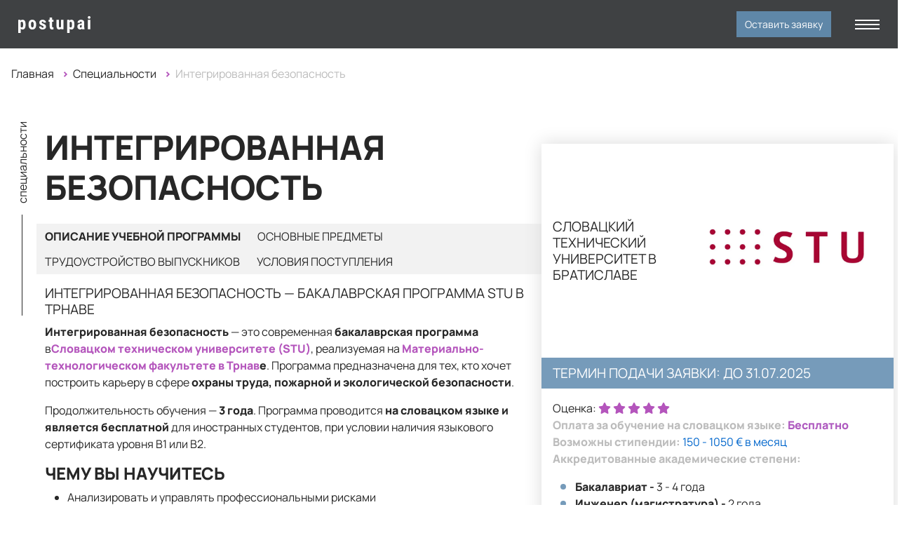

--- FILE ---
content_type: text/html; charset=UTF-8
request_url: https://www.postupai.com/departments/integrirovannaya-bezopasnost
body_size: 36004
content:
<!DOCTYPE html>
<html lang="ru" prefix="og: https://ogp.me/ns/website#" >
<head>
    <link rel='manifest' href='https://www.postupai.com/manifest.json'>

<meta name="mobile-web-app-capable" content="yes">
<meta name="apple-mobile-web-app-capable" content="yes">
<meta name="application-name" content="Postupai.com">
<meta name="apple-mobile-web-app-title" content="Postupai.com">
<meta name="msapplication-starturl" content="https://www.postupai.com">
<meta name="theme-color" content="#f2f2f2"/>

<script>
if ('serviceWorker' in navigator) {
  navigator.serviceWorker.register('/js/sw.js').then(reg => {
  }).catch(err => console.log('SW registration FAIL:', err));
}
  // window.addEventListener('load', () => {
  // });
</script>
    <meta charset="utf-8">
    <meta http-equiv="X-UA-Compatible" content="IE=edge">

    <meta name="robots" content="index, follow">


    <meta name="viewport" content="width=device-width, initial-scale=1">
<meta content="true" name="HandheldFriendly">
<meta content="width" name="MobileOptimized">
<meta content="yes" name="apple-mobile-web-app-capable">
    <title>Интегрированная безопасность | Бакалавриат STU в Трнаве</title>
<meta property="og:title" content="Интегрированная безопасность | Бакалавриат STU в Трнаве"/>
<meta property="twitter:title" content="Интегрированная безопасность | Бакалавриат STU в Трнаве"/>
<meta property="vk:title" content="Интегрированная безопасность | Бакалавриат STU в Трнаве"/>
    <link rel="alternate" href="https://www.postupai.com/departments/integrirovannaya-bezopasnost" hreflang="ru">
<link rel="alternate" href="https://www.postupai.com/ua/departments/integrirovannaya-bezopasnost" hreflang="uk">


<meta property="og:locale" content="ru_RU"/>
<meta property="og:locale:alternate" content="uk_UA"/>

    <link rel="canonical" href="https://www.postupai.com/departments/integrirovannaya-bezopasnost">
    <meta property="og:url" content="https://www.postupai.com/departments/integrirovannaya-bezopasnost"/>
    <meta property="twitter:url" content="https://www.postupai.com/departments/integrirovannaya-bezopasnost"/>
    <meta property="vk:url" content="https://www.postupai.com/departments/integrirovannaya-bezopasnost"/>

    <link rel="amphtml" href="https://www.postupai.com/amp/departments/integrirovannaya-bezopasnost">
    <link rel="shortcut icon" type="image/x-icon" href="https://www.postupai.com/favicon.ico"/>

<link rel="apple-touch-icon" sizes="180x180" href="https://www.postupai.com/apple-touch-icon.png">
<link rel="icon" type="image/png" sizes="32x32" href="https://www.postupai.com/favicon-32x32.png">
<link rel="icon" type="image/png" sizes="16x16" href="https://www.postupai.com/favicon-16x16.png">

<link rel="manifest" href="https://www.postupai.com/site.webmanifest">
<link rel="mask-icon" href="https://www.postupai.com/safari-pinned-tab.svg" color="#769BBA">
<meta name="msapplication-TileColor" content="#ffffff">
<meta name="theme-color" content="#ffffff">
    <meta name="description" content="Программа «Интегрированная безопасность» в STU Трнава — бакалавриат с бесплатным обучением на словацком языке. Получите европейское образование в области безопасности и экологии.">
  <meta property="og:description" content="Программа «Интегрированная безопасность» в STU Трнава — бакалавриат с бесплатным обучением на словацком языке. Получите европейское образование в области безопасности и экологии.">
  <meta property="twitter:description" content="Программа «Интегрированная безопасность» в STU Трнава — бакалавриат с бесплатным обучением на словацком языке. Получите европейское образование в области безопасности и экологии.">
    <meta name="fb:app_id" content="323656169159488" />

<meta name="twitter:card" content="summary_large_image" />
<meta property="og:site_name" content="Учеба (Образование) в Словакии. Поступай в 2025 году"/>

    <meta name="image" content="https://www.postupai.com/images/university/10/10_logo.jpg"/>
  <meta property="og:image" content="https://www.postupai.com/images/university/10/10_logo.jpg"/>
  <meta property="twitter:image" content="https://www.postupai.com/images/university/10/10_logo.jpg"/>

  <meta property="twitter:image:alt" content="Интегрированная безопасность"/>
  <meta property="og:image:alt" content="Интегрированная безопасность"/>

  <meta property="og:type" content="website" />
    
    <meta name="csrf-token" content="L1rrVdvVBpL61q2HGZ3WdCYRSfNhxrL8Z5QaERH7">

            <link rel="stylesheet" href="https://www.postupai.com/css/app.css?id=45e22982d409415ac79b1988bd013ef7">
        
        
            <link rel="preload" as="font" type="font/woff2" href="https://www.postupai.com/fonts/manrope-v4-latin_cyrillic-regular.woff2" crossorigin>
<link rel="preload" as="font" type="font/woff2" href="https://www.postupai.com/fonts/manrope-v4-latin_cyrillic-800.woff2" crossorigin>


        <link rel="preload" as="image" href="https://www.postupai.com/images/no_image.png">
<link rel="preload" as="image" href="https://www.postupai.com/images/loading.svg">
    
    <meta name="google-site-verification" content="eXN0YE8Divontfhl7IjZIkCHzi7B3yMzmLvt_hQuGM0" />
<meta name="yandex-verification" content="afaf9fa6ef0c87e2" />

    <script type='application/ld+json'>
[
  {
    "@context": "https://www.schema.org",
    "@type": "EducationalOrganization",
    "name": "Postupai.com",
    "url": "https://www.postupai.com",
    "logo": "https://www.postupai.com/images/logo_ru.svg",
    "image": "https://www.postupai.com/images/og_image.jpg",
    "description": "Образование в Словакии для украинцев в 2025/2026 году. 👉 нажал ➡️ бесплатно учишься в словацком университете 💯, 📝написал ➡️ поступил без вступительных экзаменов ✅",
    "address": {
      "@type": "PostalAddress",
      "streetAddress": "Legerského 1656/6",
      "postOfficeBoxNumber": "831 02",
      "addressLocality": "Bratislava",
      "addressRegion": "Slovakia",
      "postalCode": "831 02",
      "addressCountry": "Slovakia"
    },
    "geo": {
      "@type": "GeoCoordinates",
      "latitude": "48.1644283",
      "longitude": "17.1240395"
    },
    "hasMap": "https://g.page/postupai-com?share",
    "openingHours": "Mo, Tu, We, Th, Fr, Sa, Su 08:00-20:00",
    "contactPoint": {
      "@type": "ContactPoint",
      "telephone": "+380672954177",
      "contactType": "Call center "
    }
  },
  {
    "@context":"https://www.schema.org",
    "@type":"Organization",
    "@id":"https://www.postupai.com#organization",
    "name":"Postupai.com",
    "url":"https://www.postupai.com"
  },
  {
    "@context":"https://www.schema.org",
    "@type":"WebSite",
    "@id":"https://www.postupai.com#website",
    "headline":"Postupai.com",
    "name":"Postupai.com",
    "description":"Образование в Словакии для украинцев в 2025/2026 году. 👉 нажал ➡️ бесплатно учишься в словацком университете 💯, 📝написал ➡️ поступил без вступительных экзаменов ✅",
    "url":"https://www.postupai.com"
  }
]
</script>

    

    <script data-cfasync="false" nonce="82e23cd0-c4b9-4e25-8fad-f9cfe05d7a1d">try{(function(w,d){!function(j,k,l,m){if(j.zaraz)console.error("zaraz is loaded twice");else{j[l]=j[l]||{};j[l].executed=[];j.zaraz={deferred:[],listeners:[]};j.zaraz._v="5874";j.zaraz._n="82e23cd0-c4b9-4e25-8fad-f9cfe05d7a1d";j.zaraz.q=[];j.zaraz._f=function(n){return async function(){var o=Array.prototype.slice.call(arguments);j.zaraz.q.push({m:n,a:o})}};for(const p of["track","set","debug"])j.zaraz[p]=j.zaraz._f(p);j.zaraz.init=()=>{var q=k.getElementsByTagName(m)[0],r=k.createElement(m),s=k.getElementsByTagName("title")[0];s&&(j[l].t=k.getElementsByTagName("title")[0].text);j[l].x=Math.random();j[l].w=j.screen.width;j[l].h=j.screen.height;j[l].j=j.innerHeight;j[l].e=j.innerWidth;j[l].l=j.location.href;j[l].r=k.referrer;j[l].k=j.screen.colorDepth;j[l].n=k.characterSet;j[l].o=(new Date).getTimezoneOffset();if(j.dataLayer)for(const t of Object.entries(Object.entries(dataLayer).reduce((u,v)=>({...u[1],...v[1]}),{})))zaraz.set(t[0],t[1],{scope:"page"});j[l].q=[];for(;j.zaraz.q.length;){const w=j.zaraz.q.shift();j[l].q.push(w)}r.defer=!0;for(const x of[localStorage,sessionStorage])Object.keys(x||{}).filter(z=>z.startsWith("_zaraz_")).forEach(y=>{try{j[l]["z_"+y.slice(7)]=JSON.parse(x.getItem(y))}catch{j[l]["z_"+y.slice(7)]=x.getItem(y)}});r.referrerPolicy="origin";r.src="/cdn-cgi/zaraz/s.js?z="+btoa(encodeURIComponent(JSON.stringify(j[l])));q.parentNode.insertBefore(r,q)};["complete","interactive"].includes(k.readyState)?zaraz.init():j.addEventListener("DOMContentLoaded",zaraz.init)}}(w,d,"zarazData","script");window.zaraz._p=async d$=>new Promise(ea=>{if(d$){d$.e&&d$.e.forEach(eb=>{try{const ec=d.querySelector("script[nonce]"),ed=ec?.nonce||ec?.getAttribute("nonce"),ee=d.createElement("script");ed&&(ee.nonce=ed);ee.innerHTML=eb;ee.onload=()=>{d.head.removeChild(ee)};d.head.appendChild(ee)}catch(ef){console.error(`Error executing script: ${eb}\n`,ef)}});Promise.allSettled((d$.f||[]).map(eg=>fetch(eg[0],eg[1])))}ea()});zaraz._p({"e":["(function(w,d){})(window,document)"]});})(window,document)}catch(e){throw fetch("/cdn-cgi/zaraz/t"),e;};</script></head>

<body class="">




<header>
    <div class="desktop-header">
        <div class="header-top">
            <div class="container">
                <div class="row align-items-center">
                    <div class="col-2">
                        <span class="header-platform-text">
                            Платформа сопровождения для обучения в Словакии
                        </span>
                    </div>
                    <div class="col-4 header-w-time">
                        <div class="working-time">
    <span>09:00 - 18:00 ПН - ПТ</span>
    <a href="https://www.postupai.com/faq">Вопрос-ответ</a>
</div>
                    </div>
                    <div class="col">
                        <div class="social-networks">
            <a href="viber://chat?number=%2B380672954177" title="Viber" rel="nofollow noopener">
                            <i class="fab fa-viber"></i>
                    </a>
            <a href="https://t.me/postupai" title="Telegram" rel="nofollow noopener">
                            <svg width="19" height="22" viewBox="0 0 19 22" fill="none" xmlns="http://www.w3.org/2000/svg">
                    <path d="M19.2441 2.11017C19.1191 2.69596 18.9916 3.28075 18.8702 3.86704C18.186 7.17245 17.5028 10.4784 16.8197 13.7838C16.7273 14.2305 16.6354 14.6778 16.5411 15.124C16.5205 15.2214 16.4964 15.3193 16.4648 15.4136C16.134 16.41 15.1491 16.797 14.2531 16.2489C13.6297 15.8674 13.0404 15.4302 12.4365 15.0161C11.7604 14.5528 11.0858 14.0875 10.4106 13.6231C10.4006 13.6161 10.388 13.6131 10.3574 13.6006C10.3097 13.6427 10.2535 13.6894 10.2003 13.7391C9.75305 14.1587 9.30731 14.5804 8.85856 14.9985C8.5122 15.3213 8.11214 15.5351 7.62674 15.503C7.01084 15.4623 6.62081 15.0984 6.38339 14.5558C5.7725 13.1588 5.16563 11.7599 4.56328 10.3589C4.50856 10.2319 4.43427 10.1616 4.30728 10.1154C3.17335 9.70484 2.03942 9.29424 0.910508 8.86958C0.7037 8.79177 0.497896 8.67833 0.331246 8.53477C-0.102951 8.16131 -0.111484 7.58506 0.320202 7.20859C0.517975 7.03591 0.76243 6.89788 1.00889 6.80401C4.93272 5.30867 8.86006 3.82286 12.7869 2.33455C14.2592 1.77637 15.7314 1.21718 17.2042 0.660008C17.5229 0.539538 17.8477 0.457718 18.194 0.520965C18.7146 0.615836 19.0408 0.921028 19.1894 1.42399C19.2085 1.48925 19.2271 1.555 19.2456 1.62076V2.10917L19.2441 2.11017ZM8.34405 10.8217C8.39575 10.8614 8.43289 10.893 8.47305 10.9206C10.5346 12.3401 12.5962 13.7602 14.6582 15.1782C15.1296 15.5025 15.3333 15.4131 15.4503 14.8454C15.755 13.3631 16.0622 11.8818 16.3684 10.4001C16.9401 7.63224 17.5134 4.86493 18.0796 2.09612C18.1077 1.95758 18.072 1.80598 18.066 1.66092C17.9164 1.67698 17.7548 1.66192 17.6183 1.71362C12.2679 3.73452 6.92049 5.76194 1.5731 7.78835C1.53143 7.80391 1.49278 7.826 1.42703 7.85712C1.50935 7.89075 1.56005 7.91284 1.61175 7.93191C2.61517 8.29935 3.6211 8.66126 4.6205 9.03874C4.79769 9.1055 4.93071 9.08893 5.09134 9.0026C7.51932 7.69499 9.95032 6.3929 12.3808 5.08931C12.8271 4.84988 13.2713 4.60592 13.7205 4.37251C14.104 4.17323 14.5202 4.37954 14.5724 4.78914C14.602 5.02355 14.4815 5.19121 14.3159 5.3428C12.6489 6.86926 10.9834 8.39723 9.31785 9.9257C8.99609 10.2209 8.67534 10.5165 8.34354 10.8217H8.34405ZM10.2229 7.56599C10.2159 7.55695 10.2083 7.54741 10.2013 7.53838C8.68187 8.35306 7.16293 9.16824 5.62894 9.99096C6.02699 10.902 6.42053 11.8025 6.81407 12.7036C6.85121 12.6393 6.85674 12.5806 6.85774 12.5223C6.86326 12.0028 6.8723 11.4833 6.87079 10.9638C6.87029 10.7414 6.94458 10.5682 7.11123 10.4196C7.54492 10.0316 7.97109 9.63457 8.39976 9.24103C9.00764 8.68285 9.61551 8.12467 10.2234 7.56649L10.2229 7.56599ZM7.99368 14.2662C8.47857 13.8109 8.93887 13.3782 9.41122 12.9345C8.93435 12.6062 8.48058 12.2945 7.99368 11.9596V14.2667V14.2662Z" fill="#769BBA"/>
                </svg>
                    </a>
            <a href="https://www.facebook.com/postupai" title="Facebook" rel="nofollow noopener">
                            <svg width="19" height="22" viewBox="0 0 11 22" fill="none" xmlns="http://www.w3.org/2000/svg">
                    <path d="M9.57422 0.900391L9.59375 0.90918C9.80829 1.00947 9.96214 1.14886 10.0586 1.32617C10.1304 1.45818 10.1675 1.60698 10.1797 1.76855L10.1846 1.93359C10.1686 2.60313 10.1801 3.27233 10.1797 3.94629L10.1758 4.05762C10.1574 4.31177 10.0745 4.52172 9.92188 4.67383C9.76942 4.82574 9.55867 4.90927 9.30371 4.92871L9.19141 4.93262L7.82129 4.94336C7.73408 4.94519 7.67183 4.94988 7.62598 4.95996C7.5812 4.96981 7.55942 4.98265 7.54688 4.99512C7.53435 5.00759 7.52089 5.02942 7.51074 5.07422C7.50558 5.09709 7.50197 5.12414 7.49902 5.15625L7.49316 5.27051C7.48425 5.6068 7.48926 5.94178 7.49023 6.29395C7.51483 6.29529 7.53802 6.29767 7.5625 6.29785H9.12109L9.23047 6.30273C9.47779 6.32223 9.68362 6.40606 9.83301 6.55664C10.0037 6.72887 10.0876 6.97496 10.0879 7.27148L10.0869 9.56836C10.0864 9.8596 10.0008 10.1033 9.83008 10.2744C9.68059 10.4241 9.47534 10.509 9.23145 10.5283L9.12402 10.5322C8.5847 10.5337 8.04472 10.5324 7.48242 10.5322V10.6348L7.47754 16.1025C7.47687 16.248 7.44979 16.4033 7.39844 16.5449L7.33887 16.6816C7.21163 16.9278 6.98554 17.0588 6.72852 17.0889L6.61719 17.0957C6.18592 17.098 5.7539 17.0994 5.32227 17.0996L4.02734 17.0947C3.61568 17.0904 3.30216 16.8199 3.20508 16.4424L3.17676 16.2744C3.17057 16.1976 3.16992 16.1208 3.16992 16.0479V10.5322H1.91113C1.8638 10.532 1.81442 10.5305 1.76465 10.5273L1.61426 10.5098C1.26609 10.4471 0.989654 10.1888 0.922852 9.84863L0.907227 9.69824C0.898237 8.8438 0.897453 7.989 0.907227 7.13477L0.912109 7.0498C0.957835 6.6319 1.30182 6.3175 1.73047 6.30469L2.39551 6.29688C2.6171 6.29702 2.83817 6.29843 3.05762 6.29785H3.16602C3.16763 6.27144 3.16973 6.24707 3.16992 6.22168V6.2207L3.1709 5.51855C3.17146 5.28295 3.17436 5.04642 3.18652 4.81152L3.21777 4.44629C3.31871 3.60333 3.6228 2.83009 4.21094 2.16992L4.33008 2.04102C4.93814 1.418 5.6946 1.07465 6.5498 0.932617V0.931641C6.58233 0.926488 6.60642 0.916909 6.65625 0.90332L6.66895 0.900391H9.57422ZM7.57715 2.01074L7.07715 2.02344C6.48917 2.04704 5.94642 2.20796 5.47852 2.54785L5.28223 2.70508C4.71768 3.20171 4.43743 3.83419 4.34961 4.55176L4.32324 4.86426C4.30906 5.1668 4.30644 5.46921 4.30664 5.77246L4.30859 6.6875C4.30754 6.92616 4.2576 7.12032 4.12695 7.25293C4.02867 7.35262 3.89612 7.40616 3.73633 7.42676L3.56738 7.43652H2.0459V9.39355H2.13477C2.63833 9.39355 3.14301 9.3918 3.64746 9.39453L3.78711 9.40625C3.91992 9.42804 4.03458 9.48109 4.12305 9.56836C4.24077 9.68463 4.30022 9.84922 4.30762 10.042L4.30859 10.1865V15.9512H6.34277V10.125C6.34279 9.89308 6.39226 9.70395 6.52051 9.57422C6.64902 9.44428 6.83694 9.39376 7.06641 9.39355H8.94141V7.4375H8.86426L7.02441 7.43652C6.83673 7.43567 6.66869 7.38473 6.5459 7.2793C6.45279 7.19919 6.39155 7.09236 6.36523 6.96582L6.35059 6.83203C6.34044 6.23976 6.3309 5.63946 6.37305 5.04395L6.38672 4.91797C6.42654 4.62995 6.53138 4.39095 6.7041 4.20996C6.90149 4.00325 7.17826 3.88225 7.51953 3.8418L7.86426 3.81348C8.21108 3.7951 8.56117 3.80272 8.89648 3.79297H9.03418V2.00977C8.54557 2.01056 8.06105 2.00415 7.57715 2.01074Z" fill="#769BBA" stroke="#769BBA" stroke-width="0.2"/>
                </svg>
                    </a>
            <a href="https://www.instagram.com/postupai_com/" title="Instagram" rel="nofollow noopener">
                            <i class="fab fa-instagram"></i>
                    </a>
            <a href="https://wa.me/380950776053" title="WhatsApp" rel="nofollow noopener">
                            <i class="fab fa-whatsapp"></i>
                    </a>
    </div>
                    </div>
                    <div class="col text-center">
                        <div class="lang-switcher">
                                <span class="active-locale">
              ru
            </span>
                                        <a class="" href="https://www.postupai.com/ua/departments/integrirovannaya-bezopasnost" title="Українською">
                ua
            </a>
            </div>
                    </div>
                    <div class="col">
                        <div class="phone-selector text-right">
    <a href="tel:+380672954177">+380 (67) 295 41 77</a>
</div>
                    </div>
                </div>
            </div>
        </div>
        <div class="header-main">
            <div class="container">
                <div class="row">
                    <div class="col">
                        <a href="https://www.postupai.com" title="Postupai - Поступай и обучайся бесплатно">
        <svg class="desktop-logo" width="230" height="50" viewBox="0 0 230 50" fill="none" xmlns="http://www.w3.org/2000/svg">
        <path d="M67.7787 20.0732C67.7787 22.5635 67.3506 24.4727 66.4943 25.8007C65.6477 27.1289 64.3828 27.793 62.6994 27.793C61.415 27.793 60.3837 27.2705 59.6052 26.2256V33.5937H55.4746V11.6504H59.2987L59.4446 13.1006C60.2328 11.9385 61.308 11.3574 62.6703 11.3574C64.3536 11.3574 65.6185 11.9727 66.4651 13.2032C67.3214 14.4336 67.7593 16.3183 67.7787 18.8574V20.0732ZM63.6628 19.0332C63.6628 17.5 63.4925 16.416 63.1519 15.7812C62.8211 15.1465 62.2567 14.8291 61.4588 14.8291C60.6122 14.8291 59.9944 15.1856 59.6052 15.8984V23.3252C59.975 24.0087 60.6025 24.3506 61.488 24.3506C62.3054 24.3506 62.8697 24.0039 63.1811 23.3106C63.5022 22.6172 63.6628 21.5381 63.6628 20.0732V19.0332ZM72.7821 19.0625C72.7821 16.6602 73.3464 14.7754 74.4752 13.4082C75.6038 12.041 77.1656 11.3574 79.1603 11.3574C81.1745 11.3574 82.746 12.041 83.8746 13.4082C85.003 14.7754 85.5677 16.6699 85.5677 19.0918V20.1025C85.5677 22.5147 85.008 24.3994 83.8896 25.7568C82.7703 27.1142 81.2037 27.793 79.1895 27.793C77.1656 27.793 75.5892 27.1142 74.4606 25.7568C73.3415 24.3897 72.7821 22.4951 72.7821 20.0732V19.0625ZM76.9272 20.1025C76.9272 22.9346 77.6813 24.3506 79.1895 24.3506C80.581 24.3506 81.3302 23.1689 81.4372 20.8057L81.4518 19.0625C81.4518 17.6172 81.2524 16.5478 80.8534 15.8545C80.4544 15.1513 79.8901 14.7998 79.1603 14.7998C78.4597 14.7998 77.91 15.1513 77.511 15.8545C77.1218 16.5478 76.9272 17.6172 76.9272 19.0625V20.1025ZM98.1313 23.2519C98.1313 22.9004 97.9611 22.5782 97.6207 22.2852C97.2902 21.9824 96.5454 21.5772 95.3879 21.0693C93.6849 20.376 92.5125 19.6582 91.8698 18.916C91.2379 18.1738 90.9216 17.251 90.9216 16.1475C90.9216 14.7607 91.4173 13.6182 92.4104 12.7197C93.4126 11.8115 94.7361 11.3574 96.3801 11.3574C98.1122 11.3574 99.4989 11.8067 100.54 12.7051C101.581 13.6035 102.102 14.8096 102.102 16.3232H97.9711C97.9711 15.0342 97.4355 14.3897 96.3652 14.3897C95.9276 14.3897 95.5673 14.5263 95.2858 14.7998C95.0035 15.0732 94.8623 15.4541 94.8623 15.9424C94.8623 16.2939 95.0176 16.6064 95.329 16.8799C95.6403 17.1436 96.3752 17.5244 97.5335 18.0225C99.2165 18.6475 100.404 19.3457 101.095 20.1172C101.795 20.8789 102.145 21.8701 102.145 23.0908C102.145 24.5068 101.615 25.6445 100.554 26.5039C99.4939 27.3632 98.1022 27.793 96.3801 27.793C95.2218 27.793 94.2006 27.5683 93.3154 27.1192C92.4295 26.6602 91.7337 26.0254 91.228 25.2148C90.7315 24.4043 90.4832 23.5302 90.4832 22.5927H94.4098C94.4289 23.3154 94.595 23.8574 94.9063 24.2187C95.2268 24.5801 95.7474 24.7607 96.4673 24.7607C97.5766 24.7607 98.1313 24.2578 98.1313 23.2519ZM112.505 7.7539V11.6504H114.622V14.7705H112.505V22.6367C112.505 23.2617 112.588 23.6914 112.753 23.9257C112.929 24.1602 113.26 24.2773 113.746 24.2773C114.145 24.2773 114.471 24.2432 114.724 24.1748L114.695 27.3975C113.994 27.6612 113.235 27.793 112.418 27.793C109.752 27.793 108.404 26.2597 108.375 23.1933V14.7705H106.55V11.6504H108.375V7.7539H112.505ZM127.653 26.0498C126.797 27.2119 125.648 27.793 124.208 27.793C122.758 27.793 121.659 27.2949 120.91 26.2988C120.16 25.293 119.785 23.833 119.785 21.9189V11.6504H123.916V22.0215C123.935 23.5644 124.447 24.3359 125.449 24.3359C126.392 24.3359 127.074 23.9257 127.492 23.1055V11.6504H131.652V27.5H127.77L127.653 26.0498ZM149.893 20.0732C149.893 22.5635 149.465 24.4727 148.609 25.8007C147.762 27.1289 146.498 27.793 144.814 27.793C143.529 27.793 142.498 27.2705 141.72 26.2256V33.5937H137.589V11.6504H141.414L141.559 13.1006C142.348 11.9385 143.422 11.3574 144.785 11.3574C146.468 11.3574 147.733 11.9727 148.579 13.2032C149.436 14.4336 149.874 16.3183 149.893 18.8574V20.0732ZM145.777 19.0332C145.777 17.5 145.607 16.416 145.266 15.7812C144.936 15.1465 144.371 14.8291 143.573 14.8291C142.727 14.8291 142.109 15.1856 141.72 15.8984V23.3252C142.09 24.0087 142.717 24.3506 143.602 24.3506C144.42 24.3506 144.984 24.0039 145.295 23.3106C145.617 22.6172 145.777 21.5381 145.777 20.0732V19.0332ZM162.88 27.5C162.764 27.2558 162.647 26.8457 162.53 26.2695C161.791 27.2852 160.788 27.793 159.523 27.793C158.2 27.793 157.101 27.3535 156.225 26.4746C155.359 25.5957 154.926 24.458 154.926 23.0615C154.926 21.4013 155.451 20.1172 156.502 19.209C157.563 18.3007 159.085 17.8369 161.071 17.8174H162.325V16.543C162.325 15.8301 162.204 15.3272 161.961 15.0342C161.718 14.7412 161.362 14.5947 160.896 14.5947C159.864 14.5947 159.349 15.2002 159.349 16.4112H155.218C155.218 14.9462 155.762 13.7402 156.853 12.793C157.952 11.8359 159.339 11.3574 161.012 11.3574C162.744 11.3574 164.082 11.8115 165.026 12.7197C165.98 13.6182 166.456 14.9072 166.456 16.5869V24.043C166.476 25.4102 166.67 26.4795 167.04 27.251V27.5H162.88ZM160.443 24.541C160.901 24.541 161.289 24.4482 161.61 24.2627C161.932 24.0772 162.17 23.8574 162.325 23.6035V20.3076H161.333C160.632 20.3076 160.078 20.5322 159.669 20.9814C159.271 21.4307 159.071 22.0312 159.071 22.7832C159.071 23.9551 159.528 24.541 160.443 24.541ZM176.772 27.5H172.627V11.6504H176.772V27.5ZM172.438 7.54882C172.438 6.9043 172.642 6.37695 173.051 5.9668C173.459 5.55664 174.004 5.35156 174.686 5.35156C175.366 5.35156 175.911 5.55664 176.32 5.9668C176.729 6.37695 176.933 6.9043 176.933 7.54882C176.933 8.18359 176.729 8.71091 176.32 9.13083C175.921 9.55075 175.376 9.76075 174.686 9.76075C173.995 9.76075 173.444 9.55075 173.036 9.13083C172.637 8.71091 172.438 8.18359 172.438 7.54882Z" fill="#292929"/>
        <path d="M182.658 26.9477C182.658 26.7655 182.711 26.6136 182.818 26.492C182.927 26.3705 183.09 26.3097 183.306 26.3097C183.521 26.3097 183.684 26.3705 183.794 26.492C183.907 26.6136 183.964 26.7655 183.964 26.9477C183.964 27.1224 183.907 27.2687 183.794 27.3864C183.684 27.5042 183.521 27.563 183.306 27.563C183.09 27.563 182.927 27.5042 182.818 27.3864C182.711 27.2687 182.658 27.1224 182.658 26.9477ZM188.952 26.7541C189.285 26.7541 189.552 26.6515 189.753 26.4465C189.953 26.2376 190.063 25.9413 190.081 25.5577H191.03C191.007 26.1502 190.797 26.6421 190.399 27.0332C190.006 27.4206 189.523 27.6142 188.952 27.6142C188.191 27.6142 187.611 27.375 187.209 26.8965C186.812 26.4142 186.614 25.6983 186.614 24.7488V24.071C186.614 23.1405 186.812 22.4342 187.209 21.9518C187.607 21.4657 188.186 21.2227 188.946 21.2227C189.575 21.2227 190.072 21.4221 190.439 21.8208C190.81 22.2196 191.007 22.7646 191.03 23.4557H190.081C190.059 23 189.949 22.6582 189.753 22.4303C189.56 22.2025 189.291 22.0886 188.946 22.0886C188.5 22.0886 188.169 22.2367 187.953 22.5329C187.737 22.8253 187.626 23.3077 187.619 23.9798V24.766C187.619 25.4913 187.724 26.004 187.936 26.3041C188.152 26.6041 188.49 26.7541 188.952 26.7541ZM193.14 24.1337C193.14 23.2373 193.355 22.5291 193.787 22.0088C194.222 21.4847 194.795 21.2227 195.507 21.2227C196.218 21.2227 196.79 21.4771 197.221 21.986C197.656 22.4949 197.88 23.188 197.891 24.0652V24.7147C197.891 25.6072 197.675 26.3135 197.244 26.8338C196.812 27.3541 196.237 27.6142 195.518 27.6142C194.807 27.6142 194.235 27.3617 193.804 26.8566C193.376 26.3515 193.155 25.6679 193.14 24.8058V24.1337ZM194.145 24.7147C194.145 25.3489 194.268 25.8483 194.514 26.2129C194.764 26.5737 195.098 26.7541 195.518 26.7541C196.403 26.7541 196.859 26.1122 196.886 24.8286V24.1337C196.886 23.5032 196.761 23.0057 196.511 22.6411C196.261 22.2727 195.927 22.0886 195.507 22.0886C195.094 22.0886 194.764 22.2727 194.514 22.6411C194.268 23.0057 194.145 23.5013 194.145 24.1279V24.7147ZM201.295 21.3366L201.318 21.9062C201.693 21.4505 202.187 21.2227 202.799 21.2227C203.484 21.2227 203.963 21.5207 204.236 22.117C204.621 21.5207 205.158 21.2227 205.848 21.2227C206.979 21.2227 207.558 21.9309 207.585 23.3475V27.5003H206.586V23.4443C206.586 22.9962 206.506 22.6639 206.347 22.4474C206.188 22.2272 205.92 22.117 205.541 22.117C205.238 22.117 204.992 22.2347 204.803 22.4702C204.614 22.7057 204.504 23.0057 204.474 23.3702V27.5003H203.464V23.3987C203.452 22.5442 203.106 22.117 202.425 22.117C201.918 22.117 201.561 22.3715 201.352 22.8804V27.5003H200.353V21.3366H201.295Z" fill="#292929"/>
        <path d="M62.0732 46.6671H60.9777V39.273H56.9023V46.6671H55.8125V38.3729H62.0732V46.6671ZM63.6171 43.5283C63.6171 42.9245 63.7344 42.3814 63.969 41.8991C64.2073 41.4167 64.5366 41.0446 64.9566 40.7826C65.3804 40.5205 65.8629 40.3895 66.404 40.3895C67.2403 40.3895 67.9157 40.68 68.4304 41.2611C68.9487 41.8421 69.208 42.615 69.208 43.5796V43.6536C69.208 44.2536 69.0926 44.793 68.8617 45.2715C68.6347 45.7462 68.3074 46.1165 67.8798 46.3823C67.456 46.6481 66.9678 46.7811 66.4153 46.7811C65.5829 46.7811 64.9074 46.4906 64.389 45.9095C63.8744 45.3285 63.6171 44.5594 63.6171 43.6024V43.5283ZM64.6728 43.6536C64.6728 44.3372 64.8298 44.886 65.1439 45.3C65.4618 45.7139 65.8856 45.9209 66.4153 45.9209C66.9489 45.9209 67.3727 45.712 67.6868 45.2942C68.0008 44.8727 68.1579 44.2841 68.1579 43.5283C68.1579 42.8523 67.9971 42.3055 67.6754 41.8876C67.3576 41.4661 66.9338 41.2554 66.404 41.2554C65.8856 41.2554 65.4674 41.4623 65.1496 41.8763C64.8317 42.2902 64.6728 42.8827 64.6728 43.6536ZM72.9882 45.9209C73.3628 45.9209 73.6901 45.807 73.9702 45.5791C74.2502 45.3512 74.4053 45.0664 74.4356 44.7246H75.4289C75.41 45.0778 75.2889 45.4139 75.0657 45.7329C74.8424 46.0519 74.5435 46.3064 74.1688 46.4962C73.798 46.6861 73.4044 46.7811 72.9882 46.7811C72.152 46.7811 71.486 46.502 70.9903 45.9436C70.4983 45.3816 70.2524 44.6145 70.2524 43.6422V43.4656C70.2524 42.8656 70.3621 42.3321 70.5816 41.8649C70.801 41.3978 71.1151 41.0351 71.5238 40.7768C71.9363 40.5186 72.4225 40.3895 72.9825 40.3895C73.6712 40.3895 74.2426 40.5965 74.6967 41.0104C75.1546 41.4244 75.3986 41.9617 75.4289 42.6226H74.4356C74.4053 42.2238 74.254 41.8971 73.9815 41.6427C73.7129 41.3845 73.3799 41.2554 72.9825 41.2554C72.449 41.2554 72.0346 41.4491 71.7395 41.8364C71.4481 42.22 71.3025 42.7764 71.3025 43.5056V43.7049C71.3025 44.4151 71.4481 44.962 71.7395 45.3456C72.0308 45.7291 72.4471 45.9209 72.9882 45.9209ZM81.1731 41.3579H79.1127V46.6671H78.0626V41.3579H76.042V40.5034H81.1731V41.3579ZM84.2721 45.1234L85.7027 40.5034H86.8261L84.3576 47.6185C83.9748 48.6439 83.3678 49.1566 82.5353 49.1566L82.3367 49.1395L81.9451 49.0654V48.2109L82.2288 48.2337C82.5845 48.2337 82.8608 48.1616 83.0573 48.0172C83.2582 47.8729 83.4226 47.609 83.5513 47.2254L83.7838 46.5988L81.5931 40.5034H82.7397L84.2721 45.1234ZM92.792 46.6671H91.7417V41.375H88.9152V46.6671H87.8591V40.5034H92.792V46.6671ZM98.2697 46.6671C98.2091 46.5456 98.1592 46.3291 98.1219 46.0177C97.6336 46.5266 97.0508 46.7811 96.3732 46.7811C95.7679 46.7811 95.2705 46.6101 94.8811 46.2684C94.495 45.9228 94.3016 45.4861 94.3016 44.9581C94.3016 44.3163 94.544 43.8188 95.0281 43.4656C95.5163 43.1086 96.2013 42.9301 97.0831 42.9301H98.1044V42.446C98.1044 42.0776 97.9948 41.7851 97.7756 41.5686C97.5564 41.3484 97.2326 41.2383 96.805 41.2383C96.4305 41.2383 96.1166 41.3332 95.8626 41.5231C95.6093 41.713 95.4823 41.9427 95.4823 42.2124H94.4269C94.4269 41.9048 94.5349 41.6086 94.7499 41.3237C94.97 41.0351 95.2647 40.8072 95.6359 40.6401C96.0104 40.4731 96.4205 40.3895 96.8673 40.3895C97.5747 40.3895 98.1293 40.568 98.5304 40.925C98.9314 41.2781 99.1399 41.7661 99.1548 42.389V45.2259C99.1548 45.7917 99.227 46.2418 99.3707 46.576V46.6671H98.2697ZM96.5268 45.8639C96.8556 45.8639 97.1678 45.7785 97.4634 45.6076C97.7582 45.4366 97.9724 45.2145 98.1044 44.9411V43.6764H97.2816C95.9954 43.6764 95.3519 44.0543 95.3519 44.8101C95.3519 45.1405 95.4615 45.3987 95.6807 45.5848C95.9008 45.7709 96.1822 45.8639 96.5268 45.8639ZM104.774 40.5034H105.824V46.6671H104.774V42.1725L101.941 46.6671H100.892V40.5034H101.941V45.0037L104.774 40.5034ZM105.058 38.259C105.058 38.7185 104.901 39.0887 104.587 39.3698C104.276 39.647 103.868 39.7856 103.36 39.7856C102.854 39.7856 102.443 39.6451 102.129 39.3641C101.815 39.0831 101.658 38.7146 101.658 38.259H102.515C102.515 38.5248 102.587 38.7336 102.731 38.8856C102.875 39.0336 103.085 39.1077 103.36 39.1077C103.625 39.1077 103.832 39.0336 103.98 38.8856C104.131 38.7375 104.206 38.5286 104.206 38.259H105.058ZM114.366 40.5034H115.417V46.6671H114.366V42.1725L111.534 46.6671H110.485V40.5034H111.534V45.0037L114.366 40.5034ZM119.708 43.5283C119.708 42.9245 119.825 42.3814 120.06 41.8991C120.298 41.4167 120.627 41.0446 121.047 40.7826C121.471 40.5205 121.954 40.3895 122.494 40.3895C123.331 40.3895 124.006 40.68 124.521 41.2611C125.039 41.8421 125.298 42.615 125.298 43.5796V43.6536C125.298 44.2536 125.183 44.793 124.952 45.2715C124.725 45.7462 124.398 46.1165 123.971 46.3823C123.546 46.6481 123.058 46.7811 122.506 46.7811C121.673 46.7811 120.998 46.4906 120.48 45.9095C119.965 45.3285 119.708 44.5594 119.708 43.6024V43.5283ZM120.763 43.6536C120.763 44.3372 120.921 44.886 121.235 45.3C121.553 45.7139 121.976 45.9209 122.506 45.9209C123.04 45.9209 123.463 45.712 123.777 45.2942C124.092 44.8727 124.249 44.2841 124.249 43.5283C124.249 42.8523 124.088 42.3055 123.766 41.8876C123.448 41.4661 123.024 41.2554 122.494 41.2554C121.976 41.2554 121.558 41.4623 121.241 41.8763C120.923 42.2902 120.763 42.8827 120.763 43.6536ZM129.311 40.8566C130.084 40.8566 130.701 41.1167 131.162 41.6371C131.627 42.1536 131.86 42.8352 131.86 43.6821V43.779C131.86 44.36 131.748 44.8803 131.525 45.3398C131.302 45.7956 130.98 46.1506 130.56 46.4051C130.144 46.6557 129.663 46.7811 129.119 46.7811C128.293 46.7811 127.63 46.5057 127.127 45.9551C126.623 45.4006 126.371 44.6581 126.371 43.7277V43.215C126.371 41.92 126.609 40.8908 127.087 40.1274C127.567 39.3641 128.275 38.8989 129.209 38.7317C129.739 38.6368 130.097 38.521 130.282 38.3842C130.468 38.2476 130.56 38.0596 130.56 37.8203H131.423C131.423 38.2951 131.315 38.6653 131.1 38.9311C130.887 39.197 130.547 39.385 130.078 39.4951L129.295 39.6717C128.67 39.8198 128.201 40.0705 127.887 40.4236C127.577 40.7731 127.374 41.2401 127.28 41.8251C127.836 41.1794 128.513 40.8566 129.311 40.8566ZM129.107 41.7225C128.592 41.7225 128.184 41.8971 127.882 42.2466C127.578 42.5921 127.427 43.0726 127.427 43.6878V43.779C127.427 44.4397 127.578 44.9639 127.882 45.3512C128.188 45.7348 128.601 45.9266 129.119 45.9266C129.641 45.9266 130.054 45.7329 130.356 45.3456C130.659 44.9581 130.81 44.3923 130.81 43.648C130.81 43.0669 130.656 42.6016 130.35 42.2522C130.048 41.8991 129.634 41.7225 129.107 41.7225ZM135.05 45.1234L136.48 40.5034H137.605L135.135 47.6185C134.753 48.6439 134.146 49.1566 133.314 49.1566L133.114 49.1395L132.723 49.0654V48.2109L133.007 48.2337C133.363 48.2337 133.639 48.1616 133.836 48.0172C134.036 47.8729 134.2 47.609 134.329 47.2254L134.562 46.5988L132.371 40.5034H133.518L135.05 45.1234ZM143.184 46.6671H142.128V44.4341C141.667 44.5556 141.193 44.6164 140.709 44.6164C139.941 44.6164 139.354 44.4189 138.95 44.0239C138.549 43.629 138.344 43.0669 138.336 42.3377V40.4977H139.387V42.3719C139.406 43.291 139.847 43.7505 140.709 43.7505C141.193 43.7505 141.667 43.6897 142.128 43.5681V40.5034H143.184V46.6671ZM148.661 46.6671C148.601 46.5456 148.552 46.3291 148.513 46.0177C148.025 46.5266 147.443 46.7811 146.766 46.7811C146.16 46.7811 145.662 46.6101 145.273 46.2684C144.887 45.9228 144.694 45.4861 144.694 44.9581C144.694 44.3163 144.936 43.8188 145.421 43.4656C145.909 43.1086 146.594 42.9301 147.475 42.9301H148.497V42.446C148.497 42.0776 148.387 41.7851 148.167 41.5686C147.948 41.3484 147.624 41.2383 147.197 41.2383C146.822 41.2383 146.508 41.3332 146.255 41.5231C146.001 41.713 145.875 41.9427 145.875 42.2124H144.819C144.819 41.9048 144.926 41.6086 145.142 41.3237C145.362 41.0351 145.657 40.8072 146.027 40.6401C146.402 40.4731 146.813 40.3895 147.26 40.3895C147.967 40.3895 148.521 40.568 148.923 40.925C149.324 41.2781 149.531 41.7661 149.546 42.389V45.2259C149.546 45.7917 149.619 46.2418 149.762 46.576V46.6671H148.661ZM146.918 45.8639C147.248 45.8639 147.56 45.7785 147.855 45.6076C148.151 45.4366 148.364 45.2145 148.497 44.9411V43.6764H147.674C146.387 43.6764 145.743 44.0543 145.743 44.8101C145.743 45.1405 145.854 45.3987 146.073 45.5848C146.292 45.7709 146.575 45.8639 146.918 45.8639ZM155.166 40.5034H156.216V46.6671H155.166V42.1725L152.334 46.6671H151.283V40.5034H152.334V45.0037L155.166 40.5034ZM155.45 38.259C155.45 38.7185 155.293 39.0887 154.978 39.3698C154.669 39.647 154.26 39.7856 153.753 39.7856C153.245 39.7856 152.835 39.6451 152.521 39.3641C152.207 39.0831 152.05 38.7146 152.05 38.259H152.907C152.907 38.5248 152.979 38.7336 153.123 38.8856C153.266 39.0336 153.476 39.1077 153.753 39.1077C154.018 39.1077 154.224 39.0336 154.371 38.8856C154.523 38.7375 154.598 38.5286 154.598 38.259H155.45ZM160.366 45.9209C160.74 45.9209 161.067 45.807 161.347 45.5791C161.628 45.3512 161.782 45.0664 161.813 44.7246H162.806C162.787 45.0778 162.666 45.4139 162.443 45.7329C162.22 46.0519 161.921 46.3064 161.546 46.4962C161.175 46.6861 160.782 46.7811 160.366 46.7811C159.529 46.7811 158.863 46.502 158.368 45.9436C157.875 45.3816 157.63 44.6145 157.63 43.6422V43.4656C157.63 42.8656 157.739 42.3321 157.958 41.8649C158.178 41.3978 158.492 41.0351 158.901 40.7768C159.314 40.5186 159.799 40.3895 160.36 40.3895C161.048 40.3895 161.62 40.5965 162.074 41.0104C162.532 41.4244 162.776 41.9617 162.806 42.6226H161.813C161.782 42.2238 161.631 41.8971 161.359 41.6427C161.09 41.3845 160.757 41.2554 160.36 41.2554C159.826 41.2554 159.411 41.4491 159.117 41.8364C158.825 42.22 158.679 42.7764 158.679 43.5056V43.7049C158.679 44.4151 158.825 44.962 159.117 45.3456C159.408 45.7291 159.824 45.9209 160.366 45.9209ZM168.68 40.5034V46.6671H167.625V44.2689H166.042L164.594 46.6671H163.458L165.003 44.1094C164.609 43.9651 164.306 43.7429 164.095 43.4429C163.886 43.1391 163.782 42.7858 163.782 42.3833C163.782 41.8212 163.992 41.3693 164.413 41.0275C164.833 40.6819 165.394 40.5072 166.098 40.5034H168.68ZM164.838 42.3946C164.838 42.6947 164.941 42.9377 165.145 43.1238C165.349 43.3061 165.62 43.3992 165.956 43.403H167.625V41.3579H166.116C165.725 41.3579 165.415 41.4547 165.184 41.6484C164.953 41.8383 164.838 42.0871 164.838 42.3946ZM175.946 40.8566C176.718 40.8566 177.335 41.1167 177.797 41.6371C178.262 42.1536 178.495 42.8352 178.495 43.6821V43.779C178.495 44.36 178.383 44.8803 178.159 45.3398C177.937 45.7956 177.615 46.1506 177.195 46.4051C176.779 46.6557 176.298 46.7811 175.753 46.7811C174.929 46.7811 174.264 46.5057 173.761 45.9551C173.257 45.4006 173.006 44.6581 173.006 43.7277V43.215C173.006 41.92 173.245 40.8908 173.721 40.1274C174.202 39.3641 174.91 38.8989 175.844 38.7317C176.373 38.6368 176.731 38.521 176.916 38.3842C177.102 38.2476 177.195 38.0596 177.195 37.8203H178.057C178.057 38.2951 177.949 38.6653 177.734 38.9311C177.523 39.197 177.181 39.385 176.712 39.4951L175.929 39.6717C175.305 39.8198 174.836 40.0705 174.522 40.4236C174.211 40.7731 174.009 41.2401 173.914 41.8251C174.47 41.1794 175.148 40.8566 175.946 40.8566ZM175.741 41.7225C175.228 41.7225 174.818 41.8971 174.516 42.2466C174.213 42.5921 174.062 43.0726 174.062 43.6878V43.779C174.062 44.4397 174.213 44.9639 174.516 45.3512C174.822 45.7348 175.235 45.9266 175.753 45.9266C176.275 45.9266 176.688 45.7329 176.99 45.3456C177.293 44.9581 177.444 44.3923 177.444 43.648C177.444 43.0669 177.292 42.6016 176.984 42.2522C176.682 41.8991 176.268 41.7225 175.741 41.7225ZM182.224 46.7811C181.391 46.7811 180.714 46.5076 180.192 45.9607C179.67 45.4101 179.408 44.6752 179.408 43.7561V43.5625C179.408 42.9511 179.524 42.4061 179.754 41.9276C179.989 41.4452 180.315 41.0693 180.731 40.7996C181.151 40.5262 181.605 40.3895 182.093 40.3895C182.891 40.3895 183.512 40.6534 183.955 41.1813C184.398 41.7092 184.619 42.465 184.619 43.4486V43.8872H180.459C180.474 44.4948 180.65 44.9866 180.987 45.3626C181.327 45.7348 181.758 45.9209 182.28 45.9209C182.651 45.9209 182.965 45.8449 183.223 45.6931C183.48 45.5411 183.705 45.3398 183.899 45.0891L184.54 45.5905C184.025 46.3842 183.253 46.7811 182.224 46.7811ZM182.093 41.2554C181.669 41.2554 181.314 41.4111 181.027 41.7225C180.738 42.0301 180.561 42.4631 180.493 43.0213H183.569V42.9416C183.539 42.4061 183.395 41.9921 183.138 41.6997C182.881 41.4035 182.532 41.2554 182.093 41.2554ZM188.303 45.9209C188.677 45.9209 189.005 45.807 189.285 45.5791C189.565 45.3512 189.72 45.0664 189.75 44.7246H190.744C190.725 45.0778 190.603 45.4139 190.38 45.7329C190.157 46.0519 189.858 46.3064 189.483 46.4962C189.113 46.6861 188.719 46.7811 188.303 46.7811C187.467 46.7811 186.801 46.502 186.305 45.9436C185.813 45.3816 185.567 44.6145 185.567 43.6422V43.4656C185.567 42.8656 185.676 42.3321 185.896 41.8649C186.116 41.3978 186.429 41.0351 186.839 40.7768C187.251 40.5186 187.737 40.3895 188.297 40.3895C188.986 40.3895 189.557 40.5965 190.011 41.0104C190.469 41.4244 190.713 41.9617 190.744 42.6226H189.75C189.72 42.2238 189.569 41.8971 189.297 41.6427C189.028 41.3845 188.695 41.2554 188.297 41.2554C187.764 41.2554 187.349 41.4491 187.054 41.8364C186.762 42.22 186.617 42.7764 186.617 43.5056V43.7049C186.617 44.4151 186.762 44.962 187.054 45.3456C187.345 45.7291 187.762 45.9209 188.303 45.9209ZM196.947 46.6671H195.898V41.375H193.07V46.6671H192.015V40.5034H196.947V46.6671ZM203.668 40.5034V46.6671H202.612V41.375H200.523L200.399 43.6821C200.331 44.7417 200.152 45.4993 199.865 45.9551C199.581 46.4108 199.129 46.6481 198.508 46.6671H198.088V45.7386L198.389 45.7158C198.73 45.6778 198.974 45.4803 199.122 45.1234C199.269 44.7664 199.363 44.1056 199.405 43.141L199.519 40.5034H203.668ZM209.145 46.6671C209.085 46.5456 209.036 46.3291 208.998 46.0177C208.509 46.5266 207.927 46.7811 207.25 46.7811C206.644 46.7811 206.146 46.6101 205.757 46.2684C205.371 45.9228 205.177 45.4861 205.177 44.9581C205.177 44.3163 205.42 43.8188 205.904 43.4656C206.392 43.1086 207.077 42.9301 207.959 42.9301H208.981V42.446C208.981 42.0776 208.871 41.7851 208.651 41.5686C208.432 41.3484 208.108 41.2383 207.681 41.2383C207.306 41.2383 206.992 41.3332 206.738 41.5231C206.485 41.713 206.358 41.9427 206.358 42.2124H205.303C205.303 41.9048 205.411 41.6086 205.627 41.3237C205.846 41.0351 206.141 40.8072 206.512 40.6401C206.886 40.4731 207.297 40.3895 207.743 40.3895C208.451 40.3895 209.005 40.568 209.406 40.925C209.807 41.2781 210.016 41.7661 210.031 42.389V45.2259C210.031 45.7917 210.103 46.2418 210.246 46.576V46.6671H209.145ZM207.403 45.8639C207.732 45.8639 208.044 45.7785 208.339 45.6076C208.635 45.4366 208.848 45.2145 208.981 44.9411V43.6764H208.157C206.871 43.6764 206.228 44.0543 206.228 44.8101C206.228 45.1405 206.337 45.3987 206.557 45.5848C206.777 45.7709 207.058 45.8639 207.403 45.8639ZM216.149 41.3579H214.089V46.6671H213.039V41.3579H211.019V40.5034H216.149V41.3579ZM222.189 46.6671H221.139V44.0353H218.318V46.6671H217.262V40.5034H218.318V43.1751H221.139V40.5034H222.189V46.6671ZM223.602 43.5283C223.602 42.9245 223.719 42.3814 223.954 41.8991C224.193 41.4167 224.521 41.0446 224.942 40.7826C225.366 40.5205 225.848 40.3895 226.389 40.3895C227.226 40.3895 227.901 40.68 228.416 41.2611C228.934 41.8421 229.193 42.615 229.193 43.5796V43.6536C229.193 44.2536 229.077 44.793 228.847 45.2715C228.62 45.7462 228.293 46.1165 227.865 46.3823C227.441 46.6481 226.953 46.7811 226.4 46.7811C225.568 46.7811 224.893 46.4906 224.374 45.9095C223.86 45.3285 223.602 44.5594 223.602 43.6024V43.5283ZM224.658 43.6536C224.658 44.3372 224.815 44.886 225.129 45.3C225.447 45.7139 225.871 45.9209 226.4 45.9209C226.934 45.9209 227.358 45.712 227.672 45.2942C227.986 44.8727 228.143 44.2841 228.143 43.5283C228.143 42.8523 227.982 42.3055 227.661 41.8876C227.343 41.4661 226.919 41.2554 226.389 41.2554C225.871 41.2554 225.452 41.4623 225.135 41.8763C224.817 42.2902 224.658 42.8827 224.658 43.6536Z" fill="#769BBA"/>
        <path d="M21.5961 5.83887C12.9581 5.8376 5.1511 11.0052 1.75118 18.9748L1.4821 19.0643L1.58642 19.3784C-2.89009 30.4592 2.43116 43.084 13.4719 47.5767C16.0505 48.6261 18.8071 49.1647 21.5897 49.1632C33.5102 49.165 43.1751 39.4679 43.1769 27.5042C43.1787 15.5406 33.5167 5.84058 21.5961 5.83887ZM38.5263 38.4227L37.4179 37.3111V34.7218C37.4192 34.61 37.3945 34.4995 37.346 34.399L34.5401 28.7747V26.0568C34.5401 25.8155 34.42 25.5901 34.2199 25.4561L32.0615 24.012C31.8924 23.8986 31.6833 23.8624 31.4859 23.9123L28.8427 24.5752L24.4028 22.6632L23.792 18.3683L25.4849 16.6699H29.1189L30.342 18.5148C30.4524 18.6807 30.6265 18.7935 30.8226 18.8261L35.1394 19.5481C35.255 19.5676 35.3736 19.5582 35.4848 19.5207L39.4605 18.1906C42.7951 24.613 42.4385 32.3374 38.5263 38.4227ZM35.5588 12.9542L34.389 13.7369L31.1276 13.082L29.0117 12.3751C28.8822 12.3309 28.7428 12.3253 28.6103 12.3592L25.9353 13.03L24.7625 12.6379L25.6316 10.8933H28.0649C28.1765 10.8934 28.2866 10.8676 28.3865 10.8176L30.8758 9.56833C32.5902 10.4664 34.1672 11.6066 35.5588 12.9542ZM13.7094 8.89542L15.4362 10.0507C15.521 10.1074 15.6169 10.1453 15.7175 10.1619L19.2039 10.7453L18.8637 11.7671L17.047 12.3758C16.8843 12.4301 16.7462 12.5409 16.6578 12.6884L14.5915 16.1443L11.2726 18.143L6.38022 18.8441C6.02561 18.8943 5.76193 19.1988 5.76148 19.5583V21.7244C5.76148 21.916 5.83738 22.0996 5.97228 22.2349L7.20041 23.4675V24.7081L4.20743 22.705L3.12176 19.4362C5.18734 14.6994 8.97324 10.9302 13.7094 8.89542ZM11.6611 32.57L8.40912 31.9165L7.20041 29.4968V27.7999L9.88112 25.1095L10.8733 27.1017C10.9952 27.3465 11.2445 27.5011 11.5172 27.501H16.1463L18.0953 30.7612C18.2253 30.9784 18.4593 31.1112 18.7119 31.1114H20.712L20.2084 33.6437L17.4844 36.3774C17.3493 36.5127 17.2732 36.6963 17.2729 36.8879V38.6932L14.6828 40.6427C14.5017 40.7791 14.3951 40.9931 14.3951 41.2204V43.8285L13.5 43.531L12.2367 40.3597V33.2776C12.2368 32.9344 11.9961 32.6386 11.6611 32.57ZM9.49834 43.6701C2.71482 38.5624 -0.153965 29.7372 2.32315 21.5973L2.92103 23.3967C2.97139 23.549 3.07086 23.6802 3.20378 23.7693L6.79031 26.1688L5.97228 26.9905C5.83738 27.1259 5.76148 27.3095 5.76148 27.501V29.6672C5.76139 29.7792 5.7872 29.8898 5.83702 29.99L7.27595 32.8783C7.3756 33.0778 7.56149 33.2198 7.77957 33.2632L10.8014 33.869V40.4983C10.8012 40.59 10.8186 40.681 10.8524 40.7662L12.2913 44.3766C12.3701 44.5737 12.5314 44.7262 12.7324 44.7932L14.8908 45.5153C14.9629 45.5398 15.0384 45.5524 15.1145 45.5528C15.5119 45.5528 15.834 45.2295 15.834 44.8307V41.5814L18.4241 39.6318C18.6052 39.4954 18.7119 39.2814 18.7119 39.0542V37.1869L21.3789 34.5102C21.4792 34.4093 21.5475 34.2809 21.5753 34.1412L22.2948 30.5308C22.3727 30.1397 22.1199 29.7594 21.7303 29.6812C21.6839 29.6719 21.6369 29.6672 21.5897 29.6672H19.1191L17.17 26.4071C17.04 26.1898 16.8059 26.057 16.5534 26.0568H11.9618L10.7258 23.5679C10.6223 23.3601 10.4255 23.215 10.197 23.178C9.96855 23.1383 9.73531 23.214 9.57323 23.3802L8.63937 24.3138V23.1686C8.63937 22.9771 8.56339 22.7935 8.42855 22.6581L7.20041 21.4255V20.1843L11.6193 19.551C11.7142 19.5372 11.8056 19.5045 11.8877 19.455L15.4851 17.2888C15.5859 17.2279 15.6705 17.1431 15.7311 17.0418L17.7528 13.6603L19.6587 13.022C19.8739 12.9512 20.0428 12.7818 20.1134 12.5657L20.8329 10.3995C20.9575 10.0208 20.7527 9.61242 20.3754 9.48733C20.3406 9.47575 20.3049 9.46692 20.2687 9.46075L16.1045 8.764L15.3728 8.27441C19.9003 6.79543 24.804 6.97848 29.2096 8.79067L27.8951 9.44925H25.187C24.913 9.44767 24.662 9.60258 24.5395 9.8485L23.1006 12.7368C22.9234 13.0937 23.0678 13.5273 23.4235 13.7052C23.4538 13.7203 23.4851 13.7333 23.5171 13.7441L25.6756 14.4662C25.8051 14.5103 25.9444 14.5159 26.077 14.4821L28.752 13.8113L30.7118 14.4662C30.7399 14.4763 30.7688 14.4841 30.7982 14.4893L34.3955 15.2113C34.5825 15.2497 34.7772 15.2112 34.9358 15.1045L36.5733 14.0084C37.3792 14.9093 38.1035 15.8804 38.7374 16.9104L35.1976 18.0946L31.3651 17.4534L30.0988 15.5471C29.9661 15.3474 29.7431 15.227 29.5039 15.2258H25.187C24.9962 15.2258 24.8133 15.302 24.6783 15.4373L22.52 17.6036C22.3597 17.7643 22.2843 17.9915 22.3164 18.2166L23.0359 23.2711C23.0721 23.5211 23.2357 23.7337 23.4675 23.8322L28.5037 25.9984C28.648 26.0611 28.809 26.074 28.9613 26.0352L31.5306 25.3904L33.1012 26.4432V28.9452C33.0999 29.0569 33.1246 29.1674 33.1731 29.2679L35.979 34.8922V37.61C35.979 37.8016 36.0549 37.9852 36.1898 38.1205L37.6949 39.6318C31.0199 48.5614 18.3958 50.3695 9.49834 43.6701Z" fill="#054982" fill-opacity="0.55"/>
    </svg>
        <svg class="mobile-logo" width="103" height="24" viewBox="0 0 103 24" fill="none" xmlns="http://www.w3.org/2000/svg">
        <path d="M10.4342 12.5104C10.4342 14.6266 10.0711 16.249 9.34494 17.3776C8.62708 18.5062 7.5544 19.0706 6.12683 19.0706C5.0376 19.0706 4.16299 18.6265 3.50287 17.7386V24H0V5.35272H3.2429L3.36668 6.58506C4.03505 5.59753 4.94684 5.10373 6.10211 5.10373C7.52961 5.10373 8.60229 5.62656 9.32023 6.67223C10.0463 7.71783 10.4177 9.31948 10.4342 11.4772V12.5104ZM6.94377 11.6265C6.94377 10.3236 6.79935 9.40247 6.51052 8.86307C6.22999 8.32366 5.75138 8.05392 5.07478 8.05392C4.35684 8.05392 3.8329 8.35688 3.50287 8.96264V15.2738C3.81642 15.8547 4.3486 16.1452 5.09949 16.1452C5.79264 16.1452 6.27125 15.8506 6.5353 15.2614C6.80759 14.6722 6.94377 13.7552 6.94377 12.5104V11.6265ZM14.6772 11.6515C14.6772 9.60997 15.1558 8.00832 16.113 6.84644C17.0701 5.68463 18.3945 5.10373 20.0861 5.10373C21.7941 5.10373 23.1268 5.68463 24.0839 6.84644C25.0408 8.00832 25.5197 9.61825 25.5197 11.6764V12.5352C25.5197 14.5851 25.0451 16.1867 24.0966 17.3402C23.1474 18.4938 21.8189 19.0706 20.1108 19.0706C18.3945 19.0706 17.0577 18.4938 16.1006 17.3402C15.1516 16.1784 14.6772 14.5684 14.6772 12.5104V11.6515ZM18.1923 12.5352C18.1923 14.9419 18.8318 16.1452 20.1108 16.1452C21.2908 16.1452 21.9262 15.1411 22.0169 13.1328L22.0293 11.6515C22.0293 10.4232 21.8602 9.51451 21.5219 8.92532C21.1835 8.32777 20.7049 8.02907 20.0861 8.02907C19.492 8.02907 19.0258 8.32777 18.6874 8.92532C18.3574 9.51451 18.1923 10.4232 18.1923 11.6515V12.5352ZM36.1739 15.2116C36.1739 14.9129 36.0296 14.639 35.7409 14.39C35.4607 14.1328 34.829 13.7884 33.8475 13.3568C32.4033 12.7677 31.4091 12.1576 30.864 11.527C30.3282 10.8963 30.0599 10.1121 30.0599 9.1743C30.0599 7.99586 30.4803 7.0249 31.3224 6.26143C32.1723 5.4896 33.2947 5.10373 34.6889 5.10373C36.1577 5.10373 37.3337 5.4855 38.2166 6.24896C39.0996 7.01243 39.5411 8.03735 39.5411 9.32366H36.038C36.038 8.2282 35.5839 7.68051 34.6762 7.68051C34.3052 7.68051 33.9996 7.79665 33.7609 8.02907C33.5215 8.26141 33.4018 8.58504 33.4018 9.00003C33.4018 9.29873 33.5334 9.56429 33.7975 9.79671C34.0615 10.0208 34.6847 10.3444 35.667 10.7677C37.0942 11.2988 38.1012 11.8921 38.687 12.5477C39.2806 13.195 39.5777 14.0373 39.5777 15.0747C39.5777 16.278 39.1285 17.2448 38.2286 17.9751C37.3294 18.7054 36.1493 19.0706 34.6889 19.0706C33.7066 19.0706 32.8406 18.8796 32.09 18.4979C31.3386 18.1079 30.7486 17.5685 30.3198 16.8797C29.8987 16.1909 29.6881 15.4481 29.6881 14.6514H33.018C33.0342 15.2655 33.175 15.7261 33.4391 16.0332C33.7109 16.3403 34.1524 16.4938 34.7629 16.4938C35.7036 16.4938 36.1739 16.0664 36.1739 15.2116ZM48.3632 2.04149V5.35272H50.1581V8.00414H48.3632V14.6888C48.3632 15.2199 48.4337 15.5851 48.5738 15.7842C48.7224 15.9834 49.0033 16.083 49.4152 16.083C49.7539 16.083 50.0306 16.0539 50.2447 15.9959L50.2201 18.7345C49.6258 18.9585 48.9822 19.0706 48.2893 19.0706C46.0283 19.0706 44.8855 17.7676 44.8609 15.1618V8.00414H43.3132V5.35272H44.8609V2.04149H48.3632ZM61.2088 17.5892C60.4828 18.5768 59.509 19.0706 58.2873 19.0706C57.0579 19.0706 56.1256 18.6473 55.4905 17.8008C54.8547 16.9461 54.5371 15.7054 54.5371 14.0788V5.35272H58.0402V14.166C58.0564 15.4771 58.4901 16.1328 59.34 16.1328C60.1399 16.1328 60.718 15.7842 61.0729 15.0872V5.35272H64.5999V18.8216H61.3081L61.2088 17.5892ZM80.0691 12.5104C80.0691 14.6266 79.7065 16.249 78.9805 17.3776C78.2623 18.5062 77.1899 19.0706 75.7619 19.0706C74.6726 19.0706 73.798 18.6265 73.1383 17.7386V24H69.6352V5.35272H72.8785L73.0017 6.58506C73.6706 5.59753 74.5818 5.10373 75.7373 5.10373C77.1645 5.10373 78.2376 5.62656 78.9551 6.67223C79.6818 7.71783 80.0529 9.31948 80.0691 11.4772V12.5104ZM76.5787 11.6265C76.5787 10.3236 76.4343 9.40247 76.1456 8.86307C75.8654 8.32366 75.3866 8.05392 74.7099 8.05392C73.9924 8.05392 73.4678 8.35688 73.1383 8.96264V15.2738C73.4516 15.8547 73.984 16.1452 74.7346 16.1452C75.4281 16.1452 75.9062 15.8506 76.1703 15.2614C76.4428 14.6722 76.5787 13.7552 76.5787 12.5104V11.6265ZM91.0825 18.8216C90.9839 18.6141 90.8846 18.2655 90.786 17.7759C90.1587 18.639 89.3088 19.0706 88.2357 19.0706C87.114 19.0706 86.1817 18.6971 85.4388 17.9502C84.7044 17.2033 84.3369 16.2365 84.3369 15.0498C84.3369 13.639 84.7826 12.5477 85.674 11.7759C86.5732 11.0041 87.8646 10.61 89.5482 10.5934H90.6121V9.5104C90.6121 8.90457 90.5093 8.47719 90.303 8.2282C90.0967 7.97928 89.7953 7.85479 89.3996 7.85479C88.5251 7.85479 88.0878 8.36927 88.0878 9.39837H84.5847C84.5847 8.15349 85.0466 7.12864 85.9712 6.32368C86.9034 5.51035 88.0793 5.10373 89.4982 5.10373C90.967 5.10373 92.1021 5.4896 92.902 6.26143C93.711 7.0249 94.1152 8.12035 94.1152 9.54772V15.8838C94.1321 17.0457 94.2969 17.9544 94.6102 18.61V18.8216H91.0825ZM89.0159 16.307C89.4038 16.307 89.7334 16.2282 90.0059 16.0705C90.2784 15.9129 90.4805 15.7261 90.6121 15.5104V12.7095H89.7707C89.1764 12.7095 88.706 12.9004 88.3596 13.2821C88.0216 13.6639 87.8526 14.1743 87.8526 14.8132C87.8526 15.8091 88.2399 16.307 89.0159 16.307ZM102.863 18.8216H99.3483V5.35272H102.863V18.8216ZM99.1878 1.86721C99.1878 1.3195 99.361 0.871363 99.7075 0.522821C100.054 0.174271 100.516 0 101.094 0C101.671 0 102.133 0.174271 102.48 0.522821C102.827 0.871363 103 1.3195 103 1.86721C103 2.40663 102.827 2.85475 102.48 3.21159C102.142 3.56843 101.68 3.74689 101.094 3.74689C100.508 3.74689 100.041 3.56843 99.6948 3.21159C99.3568 2.85475 99.1878 2.40663 99.1878 1.86721Z" fill="white"/>
    </svg>
</a>
                    </div>
                    <div class="col-7">
                        <div class="header-nav">
                                                            <div class="header-nav-item">
                                                                            
                                        <a href="https://www.postupai.com"
                                           title="Главная"
                                            class="">
                                            Главная
                                        </a>
                                                                    </div>
                                                            <div class="header-nav-item">
                                                                            
                                        <span class="header-nav-trigger"
                                              data-dropdown="dropdown-1"
                                              >
                                            Университеты
                                        </span>
                                        <div class="header-nav-dropdown" id="dropdown-1">
                                                                                            <a href="https://www.postupai.com/categories/technical-universities"
                                                   title="Технические"
                                                    class="">
                                                    Технические
                                                </a>
                                                                                            <a href="https://www.postupai.com/categories/humanities-universities"
                                                   title="Гуманитарные"
                                                    class="">
                                                    Гуманитарные
                                                </a>
                                                                                            <a href="https://www.postupai.com/categories/university-of-economics"
                                                   title="Экономические"
                                                    class="">
                                                    Экономические
                                                </a>
                                                                                            <a href="https://www.postupai.com/categories/medical-universities"
                                                   title="Медицинские"
                                                    class="">
                                                    Медицинские
                                                </a>
                                                                                            <a href="https://www.postupai.com/categories/creative-universities-art-academies"
                                                   title="Творческие"
                                                    class="">
                                                    Творческие
                                                </a>
                                                                                        <a href="https://www.postupai.com/departments"
                                               title="Наши специальности"
                                                class="">
                                                Специальности
                                            </a>
                                        </div>
                                                                    </div>
                                                            <div class="header-nav-item">
                                                                            
                                        <a href="https://www.postupai.com/service"
                                           title="Услуги"
                                            class="">
                                            Услуги
                                        </a>
                                                                    </div>
                                                            <div class="header-nav-item">
                                                                            
                                        <a href="https://www.postupai.com/courses"
                                           title="Курсы"
                                            class="">
                                            Курсы
                                        </a>
                                                                    </div>
                                                            <div class="header-nav-item">
                                                                            
                                        <a href="https://www.postupai.com/blog"
                                           title="Блог"
                                            class="">
                                            Блог
                                        </a>
                                                                    </div>
                                                            <div class="header-nav-item">
                                                                            
                                        <a href="https://www.postupai.com/proof"
                                           title="Тесты"
                                            class="">
                                            Тесты
                                        </a>
                                                                    </div>
                                                            <div class="header-nav-item">
                                                                            
                                        <a href="https://www.postupai.com/about"
                                           title="О нас"
                                            class="">
                                            О нас
                                        </a>
                                                                    </div>
                                                            <div class="header-nav-item">
                                                                            
                                        <a href="https://www.postupai.com/reviews"
                                           title="Отзывы"
                                            class="">
                                            Отзывы
                                        </a>
                                                                    </div>
                                                            <div class="header-nav-item">
                                                                            
                                        <a href="https://www.postupai.com/contacts"
                                           title="Контакты"
                                            class="">
                                            Контакты
                                        </a>
                                                                    </div>
                                                    </div>
                    </div>
                    <div class="col d-flex align-items-center justify-content-end">
                        <div
    class="new-btn new-btn--primary new-btn--low-padding" data-bs-toggle="modal" rel="noopener nofollow" data-bs-target="#formModal"
>
    Получить консультацию
</div>
                    </div>
                </div>
            </div>
        </div>
    </div>
    <div class="mobile-header">
        <div class="mobile-header-top">
            <div class="container-fluid">
                <div class="row align-items-center">
                    <div class="col-3">
                        <a href="https://www.postupai.com" title="Postupai - Поступай и обучайся бесплатно">
        <svg class="desktop-logo" width="230" height="50" viewBox="0 0 230 50" fill="none" xmlns="http://www.w3.org/2000/svg">
        <path d="M67.7787 20.0732C67.7787 22.5635 67.3506 24.4727 66.4943 25.8007C65.6477 27.1289 64.3828 27.793 62.6994 27.793C61.415 27.793 60.3837 27.2705 59.6052 26.2256V33.5937H55.4746V11.6504H59.2987L59.4446 13.1006C60.2328 11.9385 61.308 11.3574 62.6703 11.3574C64.3536 11.3574 65.6185 11.9727 66.4651 13.2032C67.3214 14.4336 67.7593 16.3183 67.7787 18.8574V20.0732ZM63.6628 19.0332C63.6628 17.5 63.4925 16.416 63.1519 15.7812C62.8211 15.1465 62.2567 14.8291 61.4588 14.8291C60.6122 14.8291 59.9944 15.1856 59.6052 15.8984V23.3252C59.975 24.0087 60.6025 24.3506 61.488 24.3506C62.3054 24.3506 62.8697 24.0039 63.1811 23.3106C63.5022 22.6172 63.6628 21.5381 63.6628 20.0732V19.0332ZM72.7821 19.0625C72.7821 16.6602 73.3464 14.7754 74.4752 13.4082C75.6038 12.041 77.1656 11.3574 79.1603 11.3574C81.1745 11.3574 82.746 12.041 83.8746 13.4082C85.003 14.7754 85.5677 16.6699 85.5677 19.0918V20.1025C85.5677 22.5147 85.008 24.3994 83.8896 25.7568C82.7703 27.1142 81.2037 27.793 79.1895 27.793C77.1656 27.793 75.5892 27.1142 74.4606 25.7568C73.3415 24.3897 72.7821 22.4951 72.7821 20.0732V19.0625ZM76.9272 20.1025C76.9272 22.9346 77.6813 24.3506 79.1895 24.3506C80.581 24.3506 81.3302 23.1689 81.4372 20.8057L81.4518 19.0625C81.4518 17.6172 81.2524 16.5478 80.8534 15.8545C80.4544 15.1513 79.8901 14.7998 79.1603 14.7998C78.4597 14.7998 77.91 15.1513 77.511 15.8545C77.1218 16.5478 76.9272 17.6172 76.9272 19.0625V20.1025ZM98.1313 23.2519C98.1313 22.9004 97.9611 22.5782 97.6207 22.2852C97.2902 21.9824 96.5454 21.5772 95.3879 21.0693C93.6849 20.376 92.5125 19.6582 91.8698 18.916C91.2379 18.1738 90.9216 17.251 90.9216 16.1475C90.9216 14.7607 91.4173 13.6182 92.4104 12.7197C93.4126 11.8115 94.7361 11.3574 96.3801 11.3574C98.1122 11.3574 99.4989 11.8067 100.54 12.7051C101.581 13.6035 102.102 14.8096 102.102 16.3232H97.9711C97.9711 15.0342 97.4355 14.3897 96.3652 14.3897C95.9276 14.3897 95.5673 14.5263 95.2858 14.7998C95.0035 15.0732 94.8623 15.4541 94.8623 15.9424C94.8623 16.2939 95.0176 16.6064 95.329 16.8799C95.6403 17.1436 96.3752 17.5244 97.5335 18.0225C99.2165 18.6475 100.404 19.3457 101.095 20.1172C101.795 20.8789 102.145 21.8701 102.145 23.0908C102.145 24.5068 101.615 25.6445 100.554 26.5039C99.4939 27.3632 98.1022 27.793 96.3801 27.793C95.2218 27.793 94.2006 27.5683 93.3154 27.1192C92.4295 26.6602 91.7337 26.0254 91.228 25.2148C90.7315 24.4043 90.4832 23.5302 90.4832 22.5927H94.4098C94.4289 23.3154 94.595 23.8574 94.9063 24.2187C95.2268 24.5801 95.7474 24.7607 96.4673 24.7607C97.5766 24.7607 98.1313 24.2578 98.1313 23.2519ZM112.505 7.7539V11.6504H114.622V14.7705H112.505V22.6367C112.505 23.2617 112.588 23.6914 112.753 23.9257C112.929 24.1602 113.26 24.2773 113.746 24.2773C114.145 24.2773 114.471 24.2432 114.724 24.1748L114.695 27.3975C113.994 27.6612 113.235 27.793 112.418 27.793C109.752 27.793 108.404 26.2597 108.375 23.1933V14.7705H106.55V11.6504H108.375V7.7539H112.505ZM127.653 26.0498C126.797 27.2119 125.648 27.793 124.208 27.793C122.758 27.793 121.659 27.2949 120.91 26.2988C120.16 25.293 119.785 23.833 119.785 21.9189V11.6504H123.916V22.0215C123.935 23.5644 124.447 24.3359 125.449 24.3359C126.392 24.3359 127.074 23.9257 127.492 23.1055V11.6504H131.652V27.5H127.77L127.653 26.0498ZM149.893 20.0732C149.893 22.5635 149.465 24.4727 148.609 25.8007C147.762 27.1289 146.498 27.793 144.814 27.793C143.529 27.793 142.498 27.2705 141.72 26.2256V33.5937H137.589V11.6504H141.414L141.559 13.1006C142.348 11.9385 143.422 11.3574 144.785 11.3574C146.468 11.3574 147.733 11.9727 148.579 13.2032C149.436 14.4336 149.874 16.3183 149.893 18.8574V20.0732ZM145.777 19.0332C145.777 17.5 145.607 16.416 145.266 15.7812C144.936 15.1465 144.371 14.8291 143.573 14.8291C142.727 14.8291 142.109 15.1856 141.72 15.8984V23.3252C142.09 24.0087 142.717 24.3506 143.602 24.3506C144.42 24.3506 144.984 24.0039 145.295 23.3106C145.617 22.6172 145.777 21.5381 145.777 20.0732V19.0332ZM162.88 27.5C162.764 27.2558 162.647 26.8457 162.53 26.2695C161.791 27.2852 160.788 27.793 159.523 27.793C158.2 27.793 157.101 27.3535 156.225 26.4746C155.359 25.5957 154.926 24.458 154.926 23.0615C154.926 21.4013 155.451 20.1172 156.502 19.209C157.563 18.3007 159.085 17.8369 161.071 17.8174H162.325V16.543C162.325 15.8301 162.204 15.3272 161.961 15.0342C161.718 14.7412 161.362 14.5947 160.896 14.5947C159.864 14.5947 159.349 15.2002 159.349 16.4112H155.218C155.218 14.9462 155.762 13.7402 156.853 12.793C157.952 11.8359 159.339 11.3574 161.012 11.3574C162.744 11.3574 164.082 11.8115 165.026 12.7197C165.98 13.6182 166.456 14.9072 166.456 16.5869V24.043C166.476 25.4102 166.67 26.4795 167.04 27.251V27.5H162.88ZM160.443 24.541C160.901 24.541 161.289 24.4482 161.61 24.2627C161.932 24.0772 162.17 23.8574 162.325 23.6035V20.3076H161.333C160.632 20.3076 160.078 20.5322 159.669 20.9814C159.271 21.4307 159.071 22.0312 159.071 22.7832C159.071 23.9551 159.528 24.541 160.443 24.541ZM176.772 27.5H172.627V11.6504H176.772V27.5ZM172.438 7.54882C172.438 6.9043 172.642 6.37695 173.051 5.9668C173.459 5.55664 174.004 5.35156 174.686 5.35156C175.366 5.35156 175.911 5.55664 176.32 5.9668C176.729 6.37695 176.933 6.9043 176.933 7.54882C176.933 8.18359 176.729 8.71091 176.32 9.13083C175.921 9.55075 175.376 9.76075 174.686 9.76075C173.995 9.76075 173.444 9.55075 173.036 9.13083C172.637 8.71091 172.438 8.18359 172.438 7.54882Z" fill="#292929"/>
        <path d="M182.658 26.9477C182.658 26.7655 182.711 26.6136 182.818 26.492C182.927 26.3705 183.09 26.3097 183.306 26.3097C183.521 26.3097 183.684 26.3705 183.794 26.492C183.907 26.6136 183.964 26.7655 183.964 26.9477C183.964 27.1224 183.907 27.2687 183.794 27.3864C183.684 27.5042 183.521 27.563 183.306 27.563C183.09 27.563 182.927 27.5042 182.818 27.3864C182.711 27.2687 182.658 27.1224 182.658 26.9477ZM188.952 26.7541C189.285 26.7541 189.552 26.6515 189.753 26.4465C189.953 26.2376 190.063 25.9413 190.081 25.5577H191.03C191.007 26.1502 190.797 26.6421 190.399 27.0332C190.006 27.4206 189.523 27.6142 188.952 27.6142C188.191 27.6142 187.611 27.375 187.209 26.8965C186.812 26.4142 186.614 25.6983 186.614 24.7488V24.071C186.614 23.1405 186.812 22.4342 187.209 21.9518C187.607 21.4657 188.186 21.2227 188.946 21.2227C189.575 21.2227 190.072 21.4221 190.439 21.8208C190.81 22.2196 191.007 22.7646 191.03 23.4557H190.081C190.059 23 189.949 22.6582 189.753 22.4303C189.56 22.2025 189.291 22.0886 188.946 22.0886C188.5 22.0886 188.169 22.2367 187.953 22.5329C187.737 22.8253 187.626 23.3077 187.619 23.9798V24.766C187.619 25.4913 187.724 26.004 187.936 26.3041C188.152 26.6041 188.49 26.7541 188.952 26.7541ZM193.14 24.1337C193.14 23.2373 193.355 22.5291 193.787 22.0088C194.222 21.4847 194.795 21.2227 195.507 21.2227C196.218 21.2227 196.79 21.4771 197.221 21.986C197.656 22.4949 197.88 23.188 197.891 24.0652V24.7147C197.891 25.6072 197.675 26.3135 197.244 26.8338C196.812 27.3541 196.237 27.6142 195.518 27.6142C194.807 27.6142 194.235 27.3617 193.804 26.8566C193.376 26.3515 193.155 25.6679 193.14 24.8058V24.1337ZM194.145 24.7147C194.145 25.3489 194.268 25.8483 194.514 26.2129C194.764 26.5737 195.098 26.7541 195.518 26.7541C196.403 26.7541 196.859 26.1122 196.886 24.8286V24.1337C196.886 23.5032 196.761 23.0057 196.511 22.6411C196.261 22.2727 195.927 22.0886 195.507 22.0886C195.094 22.0886 194.764 22.2727 194.514 22.6411C194.268 23.0057 194.145 23.5013 194.145 24.1279V24.7147ZM201.295 21.3366L201.318 21.9062C201.693 21.4505 202.187 21.2227 202.799 21.2227C203.484 21.2227 203.963 21.5207 204.236 22.117C204.621 21.5207 205.158 21.2227 205.848 21.2227C206.979 21.2227 207.558 21.9309 207.585 23.3475V27.5003H206.586V23.4443C206.586 22.9962 206.506 22.6639 206.347 22.4474C206.188 22.2272 205.92 22.117 205.541 22.117C205.238 22.117 204.992 22.2347 204.803 22.4702C204.614 22.7057 204.504 23.0057 204.474 23.3702V27.5003H203.464V23.3987C203.452 22.5442 203.106 22.117 202.425 22.117C201.918 22.117 201.561 22.3715 201.352 22.8804V27.5003H200.353V21.3366H201.295Z" fill="#292929"/>
        <path d="M62.0732 46.6671H60.9777V39.273H56.9023V46.6671H55.8125V38.3729H62.0732V46.6671ZM63.6171 43.5283C63.6171 42.9245 63.7344 42.3814 63.969 41.8991C64.2073 41.4167 64.5366 41.0446 64.9566 40.7826C65.3804 40.5205 65.8629 40.3895 66.404 40.3895C67.2403 40.3895 67.9157 40.68 68.4304 41.2611C68.9487 41.8421 69.208 42.615 69.208 43.5796V43.6536C69.208 44.2536 69.0926 44.793 68.8617 45.2715C68.6347 45.7462 68.3074 46.1165 67.8798 46.3823C67.456 46.6481 66.9678 46.7811 66.4153 46.7811C65.5829 46.7811 64.9074 46.4906 64.389 45.9095C63.8744 45.3285 63.6171 44.5594 63.6171 43.6024V43.5283ZM64.6728 43.6536C64.6728 44.3372 64.8298 44.886 65.1439 45.3C65.4618 45.7139 65.8856 45.9209 66.4153 45.9209C66.9489 45.9209 67.3727 45.712 67.6868 45.2942C68.0008 44.8727 68.1579 44.2841 68.1579 43.5283C68.1579 42.8523 67.9971 42.3055 67.6754 41.8876C67.3576 41.4661 66.9338 41.2554 66.404 41.2554C65.8856 41.2554 65.4674 41.4623 65.1496 41.8763C64.8317 42.2902 64.6728 42.8827 64.6728 43.6536ZM72.9882 45.9209C73.3628 45.9209 73.6901 45.807 73.9702 45.5791C74.2502 45.3512 74.4053 45.0664 74.4356 44.7246H75.4289C75.41 45.0778 75.2889 45.4139 75.0657 45.7329C74.8424 46.0519 74.5435 46.3064 74.1688 46.4962C73.798 46.6861 73.4044 46.7811 72.9882 46.7811C72.152 46.7811 71.486 46.502 70.9903 45.9436C70.4983 45.3816 70.2524 44.6145 70.2524 43.6422V43.4656C70.2524 42.8656 70.3621 42.3321 70.5816 41.8649C70.801 41.3978 71.1151 41.0351 71.5238 40.7768C71.9363 40.5186 72.4225 40.3895 72.9825 40.3895C73.6712 40.3895 74.2426 40.5965 74.6967 41.0104C75.1546 41.4244 75.3986 41.9617 75.4289 42.6226H74.4356C74.4053 42.2238 74.254 41.8971 73.9815 41.6427C73.7129 41.3845 73.3799 41.2554 72.9825 41.2554C72.449 41.2554 72.0346 41.4491 71.7395 41.8364C71.4481 42.22 71.3025 42.7764 71.3025 43.5056V43.7049C71.3025 44.4151 71.4481 44.962 71.7395 45.3456C72.0308 45.7291 72.4471 45.9209 72.9882 45.9209ZM81.1731 41.3579H79.1127V46.6671H78.0626V41.3579H76.042V40.5034H81.1731V41.3579ZM84.2721 45.1234L85.7027 40.5034H86.8261L84.3576 47.6185C83.9748 48.6439 83.3678 49.1566 82.5353 49.1566L82.3367 49.1395L81.9451 49.0654V48.2109L82.2288 48.2337C82.5845 48.2337 82.8608 48.1616 83.0573 48.0172C83.2582 47.8729 83.4226 47.609 83.5513 47.2254L83.7838 46.5988L81.5931 40.5034H82.7397L84.2721 45.1234ZM92.792 46.6671H91.7417V41.375H88.9152V46.6671H87.8591V40.5034H92.792V46.6671ZM98.2697 46.6671C98.2091 46.5456 98.1592 46.3291 98.1219 46.0177C97.6336 46.5266 97.0508 46.7811 96.3732 46.7811C95.7679 46.7811 95.2705 46.6101 94.8811 46.2684C94.495 45.9228 94.3016 45.4861 94.3016 44.9581C94.3016 44.3163 94.544 43.8188 95.0281 43.4656C95.5163 43.1086 96.2013 42.9301 97.0831 42.9301H98.1044V42.446C98.1044 42.0776 97.9948 41.7851 97.7756 41.5686C97.5564 41.3484 97.2326 41.2383 96.805 41.2383C96.4305 41.2383 96.1166 41.3332 95.8626 41.5231C95.6093 41.713 95.4823 41.9427 95.4823 42.2124H94.4269C94.4269 41.9048 94.5349 41.6086 94.7499 41.3237C94.97 41.0351 95.2647 40.8072 95.6359 40.6401C96.0104 40.4731 96.4205 40.3895 96.8673 40.3895C97.5747 40.3895 98.1293 40.568 98.5304 40.925C98.9314 41.2781 99.1399 41.7661 99.1548 42.389V45.2259C99.1548 45.7917 99.227 46.2418 99.3707 46.576V46.6671H98.2697ZM96.5268 45.8639C96.8556 45.8639 97.1678 45.7785 97.4634 45.6076C97.7582 45.4366 97.9724 45.2145 98.1044 44.9411V43.6764H97.2816C95.9954 43.6764 95.3519 44.0543 95.3519 44.8101C95.3519 45.1405 95.4615 45.3987 95.6807 45.5848C95.9008 45.7709 96.1822 45.8639 96.5268 45.8639ZM104.774 40.5034H105.824V46.6671H104.774V42.1725L101.941 46.6671H100.892V40.5034H101.941V45.0037L104.774 40.5034ZM105.058 38.259C105.058 38.7185 104.901 39.0887 104.587 39.3698C104.276 39.647 103.868 39.7856 103.36 39.7856C102.854 39.7856 102.443 39.6451 102.129 39.3641C101.815 39.0831 101.658 38.7146 101.658 38.259H102.515C102.515 38.5248 102.587 38.7336 102.731 38.8856C102.875 39.0336 103.085 39.1077 103.36 39.1077C103.625 39.1077 103.832 39.0336 103.98 38.8856C104.131 38.7375 104.206 38.5286 104.206 38.259H105.058ZM114.366 40.5034H115.417V46.6671H114.366V42.1725L111.534 46.6671H110.485V40.5034H111.534V45.0037L114.366 40.5034ZM119.708 43.5283C119.708 42.9245 119.825 42.3814 120.06 41.8991C120.298 41.4167 120.627 41.0446 121.047 40.7826C121.471 40.5205 121.954 40.3895 122.494 40.3895C123.331 40.3895 124.006 40.68 124.521 41.2611C125.039 41.8421 125.298 42.615 125.298 43.5796V43.6536C125.298 44.2536 125.183 44.793 124.952 45.2715C124.725 45.7462 124.398 46.1165 123.971 46.3823C123.546 46.6481 123.058 46.7811 122.506 46.7811C121.673 46.7811 120.998 46.4906 120.48 45.9095C119.965 45.3285 119.708 44.5594 119.708 43.6024V43.5283ZM120.763 43.6536C120.763 44.3372 120.921 44.886 121.235 45.3C121.553 45.7139 121.976 45.9209 122.506 45.9209C123.04 45.9209 123.463 45.712 123.777 45.2942C124.092 44.8727 124.249 44.2841 124.249 43.5283C124.249 42.8523 124.088 42.3055 123.766 41.8876C123.448 41.4661 123.024 41.2554 122.494 41.2554C121.976 41.2554 121.558 41.4623 121.241 41.8763C120.923 42.2902 120.763 42.8827 120.763 43.6536ZM129.311 40.8566C130.084 40.8566 130.701 41.1167 131.162 41.6371C131.627 42.1536 131.86 42.8352 131.86 43.6821V43.779C131.86 44.36 131.748 44.8803 131.525 45.3398C131.302 45.7956 130.98 46.1506 130.56 46.4051C130.144 46.6557 129.663 46.7811 129.119 46.7811C128.293 46.7811 127.63 46.5057 127.127 45.9551C126.623 45.4006 126.371 44.6581 126.371 43.7277V43.215C126.371 41.92 126.609 40.8908 127.087 40.1274C127.567 39.3641 128.275 38.8989 129.209 38.7317C129.739 38.6368 130.097 38.521 130.282 38.3842C130.468 38.2476 130.56 38.0596 130.56 37.8203H131.423C131.423 38.2951 131.315 38.6653 131.1 38.9311C130.887 39.197 130.547 39.385 130.078 39.4951L129.295 39.6717C128.67 39.8198 128.201 40.0705 127.887 40.4236C127.577 40.7731 127.374 41.2401 127.28 41.8251C127.836 41.1794 128.513 40.8566 129.311 40.8566ZM129.107 41.7225C128.592 41.7225 128.184 41.8971 127.882 42.2466C127.578 42.5921 127.427 43.0726 127.427 43.6878V43.779C127.427 44.4397 127.578 44.9639 127.882 45.3512C128.188 45.7348 128.601 45.9266 129.119 45.9266C129.641 45.9266 130.054 45.7329 130.356 45.3456C130.659 44.9581 130.81 44.3923 130.81 43.648C130.81 43.0669 130.656 42.6016 130.35 42.2522C130.048 41.8991 129.634 41.7225 129.107 41.7225ZM135.05 45.1234L136.48 40.5034H137.605L135.135 47.6185C134.753 48.6439 134.146 49.1566 133.314 49.1566L133.114 49.1395L132.723 49.0654V48.2109L133.007 48.2337C133.363 48.2337 133.639 48.1616 133.836 48.0172C134.036 47.8729 134.2 47.609 134.329 47.2254L134.562 46.5988L132.371 40.5034H133.518L135.05 45.1234ZM143.184 46.6671H142.128V44.4341C141.667 44.5556 141.193 44.6164 140.709 44.6164C139.941 44.6164 139.354 44.4189 138.95 44.0239C138.549 43.629 138.344 43.0669 138.336 42.3377V40.4977H139.387V42.3719C139.406 43.291 139.847 43.7505 140.709 43.7505C141.193 43.7505 141.667 43.6897 142.128 43.5681V40.5034H143.184V46.6671ZM148.661 46.6671C148.601 46.5456 148.552 46.3291 148.513 46.0177C148.025 46.5266 147.443 46.7811 146.766 46.7811C146.16 46.7811 145.662 46.6101 145.273 46.2684C144.887 45.9228 144.694 45.4861 144.694 44.9581C144.694 44.3163 144.936 43.8188 145.421 43.4656C145.909 43.1086 146.594 42.9301 147.475 42.9301H148.497V42.446C148.497 42.0776 148.387 41.7851 148.167 41.5686C147.948 41.3484 147.624 41.2383 147.197 41.2383C146.822 41.2383 146.508 41.3332 146.255 41.5231C146.001 41.713 145.875 41.9427 145.875 42.2124H144.819C144.819 41.9048 144.926 41.6086 145.142 41.3237C145.362 41.0351 145.657 40.8072 146.027 40.6401C146.402 40.4731 146.813 40.3895 147.26 40.3895C147.967 40.3895 148.521 40.568 148.923 40.925C149.324 41.2781 149.531 41.7661 149.546 42.389V45.2259C149.546 45.7917 149.619 46.2418 149.762 46.576V46.6671H148.661ZM146.918 45.8639C147.248 45.8639 147.56 45.7785 147.855 45.6076C148.151 45.4366 148.364 45.2145 148.497 44.9411V43.6764H147.674C146.387 43.6764 145.743 44.0543 145.743 44.8101C145.743 45.1405 145.854 45.3987 146.073 45.5848C146.292 45.7709 146.575 45.8639 146.918 45.8639ZM155.166 40.5034H156.216V46.6671H155.166V42.1725L152.334 46.6671H151.283V40.5034H152.334V45.0037L155.166 40.5034ZM155.45 38.259C155.45 38.7185 155.293 39.0887 154.978 39.3698C154.669 39.647 154.26 39.7856 153.753 39.7856C153.245 39.7856 152.835 39.6451 152.521 39.3641C152.207 39.0831 152.05 38.7146 152.05 38.259H152.907C152.907 38.5248 152.979 38.7336 153.123 38.8856C153.266 39.0336 153.476 39.1077 153.753 39.1077C154.018 39.1077 154.224 39.0336 154.371 38.8856C154.523 38.7375 154.598 38.5286 154.598 38.259H155.45ZM160.366 45.9209C160.74 45.9209 161.067 45.807 161.347 45.5791C161.628 45.3512 161.782 45.0664 161.813 44.7246H162.806C162.787 45.0778 162.666 45.4139 162.443 45.7329C162.22 46.0519 161.921 46.3064 161.546 46.4962C161.175 46.6861 160.782 46.7811 160.366 46.7811C159.529 46.7811 158.863 46.502 158.368 45.9436C157.875 45.3816 157.63 44.6145 157.63 43.6422V43.4656C157.63 42.8656 157.739 42.3321 157.958 41.8649C158.178 41.3978 158.492 41.0351 158.901 40.7768C159.314 40.5186 159.799 40.3895 160.36 40.3895C161.048 40.3895 161.62 40.5965 162.074 41.0104C162.532 41.4244 162.776 41.9617 162.806 42.6226H161.813C161.782 42.2238 161.631 41.8971 161.359 41.6427C161.09 41.3845 160.757 41.2554 160.36 41.2554C159.826 41.2554 159.411 41.4491 159.117 41.8364C158.825 42.22 158.679 42.7764 158.679 43.5056V43.7049C158.679 44.4151 158.825 44.962 159.117 45.3456C159.408 45.7291 159.824 45.9209 160.366 45.9209ZM168.68 40.5034V46.6671H167.625V44.2689H166.042L164.594 46.6671H163.458L165.003 44.1094C164.609 43.9651 164.306 43.7429 164.095 43.4429C163.886 43.1391 163.782 42.7858 163.782 42.3833C163.782 41.8212 163.992 41.3693 164.413 41.0275C164.833 40.6819 165.394 40.5072 166.098 40.5034H168.68ZM164.838 42.3946C164.838 42.6947 164.941 42.9377 165.145 43.1238C165.349 43.3061 165.62 43.3992 165.956 43.403H167.625V41.3579H166.116C165.725 41.3579 165.415 41.4547 165.184 41.6484C164.953 41.8383 164.838 42.0871 164.838 42.3946ZM175.946 40.8566C176.718 40.8566 177.335 41.1167 177.797 41.6371C178.262 42.1536 178.495 42.8352 178.495 43.6821V43.779C178.495 44.36 178.383 44.8803 178.159 45.3398C177.937 45.7956 177.615 46.1506 177.195 46.4051C176.779 46.6557 176.298 46.7811 175.753 46.7811C174.929 46.7811 174.264 46.5057 173.761 45.9551C173.257 45.4006 173.006 44.6581 173.006 43.7277V43.215C173.006 41.92 173.245 40.8908 173.721 40.1274C174.202 39.3641 174.91 38.8989 175.844 38.7317C176.373 38.6368 176.731 38.521 176.916 38.3842C177.102 38.2476 177.195 38.0596 177.195 37.8203H178.057C178.057 38.2951 177.949 38.6653 177.734 38.9311C177.523 39.197 177.181 39.385 176.712 39.4951L175.929 39.6717C175.305 39.8198 174.836 40.0705 174.522 40.4236C174.211 40.7731 174.009 41.2401 173.914 41.8251C174.47 41.1794 175.148 40.8566 175.946 40.8566ZM175.741 41.7225C175.228 41.7225 174.818 41.8971 174.516 42.2466C174.213 42.5921 174.062 43.0726 174.062 43.6878V43.779C174.062 44.4397 174.213 44.9639 174.516 45.3512C174.822 45.7348 175.235 45.9266 175.753 45.9266C176.275 45.9266 176.688 45.7329 176.99 45.3456C177.293 44.9581 177.444 44.3923 177.444 43.648C177.444 43.0669 177.292 42.6016 176.984 42.2522C176.682 41.8991 176.268 41.7225 175.741 41.7225ZM182.224 46.7811C181.391 46.7811 180.714 46.5076 180.192 45.9607C179.67 45.4101 179.408 44.6752 179.408 43.7561V43.5625C179.408 42.9511 179.524 42.4061 179.754 41.9276C179.989 41.4452 180.315 41.0693 180.731 40.7996C181.151 40.5262 181.605 40.3895 182.093 40.3895C182.891 40.3895 183.512 40.6534 183.955 41.1813C184.398 41.7092 184.619 42.465 184.619 43.4486V43.8872H180.459C180.474 44.4948 180.65 44.9866 180.987 45.3626C181.327 45.7348 181.758 45.9209 182.28 45.9209C182.651 45.9209 182.965 45.8449 183.223 45.6931C183.48 45.5411 183.705 45.3398 183.899 45.0891L184.54 45.5905C184.025 46.3842 183.253 46.7811 182.224 46.7811ZM182.093 41.2554C181.669 41.2554 181.314 41.4111 181.027 41.7225C180.738 42.0301 180.561 42.4631 180.493 43.0213H183.569V42.9416C183.539 42.4061 183.395 41.9921 183.138 41.6997C182.881 41.4035 182.532 41.2554 182.093 41.2554ZM188.303 45.9209C188.677 45.9209 189.005 45.807 189.285 45.5791C189.565 45.3512 189.72 45.0664 189.75 44.7246H190.744C190.725 45.0778 190.603 45.4139 190.38 45.7329C190.157 46.0519 189.858 46.3064 189.483 46.4962C189.113 46.6861 188.719 46.7811 188.303 46.7811C187.467 46.7811 186.801 46.502 186.305 45.9436C185.813 45.3816 185.567 44.6145 185.567 43.6422V43.4656C185.567 42.8656 185.676 42.3321 185.896 41.8649C186.116 41.3978 186.429 41.0351 186.839 40.7768C187.251 40.5186 187.737 40.3895 188.297 40.3895C188.986 40.3895 189.557 40.5965 190.011 41.0104C190.469 41.4244 190.713 41.9617 190.744 42.6226H189.75C189.72 42.2238 189.569 41.8971 189.297 41.6427C189.028 41.3845 188.695 41.2554 188.297 41.2554C187.764 41.2554 187.349 41.4491 187.054 41.8364C186.762 42.22 186.617 42.7764 186.617 43.5056V43.7049C186.617 44.4151 186.762 44.962 187.054 45.3456C187.345 45.7291 187.762 45.9209 188.303 45.9209ZM196.947 46.6671H195.898V41.375H193.07V46.6671H192.015V40.5034H196.947V46.6671ZM203.668 40.5034V46.6671H202.612V41.375H200.523L200.399 43.6821C200.331 44.7417 200.152 45.4993 199.865 45.9551C199.581 46.4108 199.129 46.6481 198.508 46.6671H198.088V45.7386L198.389 45.7158C198.73 45.6778 198.974 45.4803 199.122 45.1234C199.269 44.7664 199.363 44.1056 199.405 43.141L199.519 40.5034H203.668ZM209.145 46.6671C209.085 46.5456 209.036 46.3291 208.998 46.0177C208.509 46.5266 207.927 46.7811 207.25 46.7811C206.644 46.7811 206.146 46.6101 205.757 46.2684C205.371 45.9228 205.177 45.4861 205.177 44.9581C205.177 44.3163 205.42 43.8188 205.904 43.4656C206.392 43.1086 207.077 42.9301 207.959 42.9301H208.981V42.446C208.981 42.0776 208.871 41.7851 208.651 41.5686C208.432 41.3484 208.108 41.2383 207.681 41.2383C207.306 41.2383 206.992 41.3332 206.738 41.5231C206.485 41.713 206.358 41.9427 206.358 42.2124H205.303C205.303 41.9048 205.411 41.6086 205.627 41.3237C205.846 41.0351 206.141 40.8072 206.512 40.6401C206.886 40.4731 207.297 40.3895 207.743 40.3895C208.451 40.3895 209.005 40.568 209.406 40.925C209.807 41.2781 210.016 41.7661 210.031 42.389V45.2259C210.031 45.7917 210.103 46.2418 210.246 46.576V46.6671H209.145ZM207.403 45.8639C207.732 45.8639 208.044 45.7785 208.339 45.6076C208.635 45.4366 208.848 45.2145 208.981 44.9411V43.6764H208.157C206.871 43.6764 206.228 44.0543 206.228 44.8101C206.228 45.1405 206.337 45.3987 206.557 45.5848C206.777 45.7709 207.058 45.8639 207.403 45.8639ZM216.149 41.3579H214.089V46.6671H213.039V41.3579H211.019V40.5034H216.149V41.3579ZM222.189 46.6671H221.139V44.0353H218.318V46.6671H217.262V40.5034H218.318V43.1751H221.139V40.5034H222.189V46.6671ZM223.602 43.5283C223.602 42.9245 223.719 42.3814 223.954 41.8991C224.193 41.4167 224.521 41.0446 224.942 40.7826C225.366 40.5205 225.848 40.3895 226.389 40.3895C227.226 40.3895 227.901 40.68 228.416 41.2611C228.934 41.8421 229.193 42.615 229.193 43.5796V43.6536C229.193 44.2536 229.077 44.793 228.847 45.2715C228.62 45.7462 228.293 46.1165 227.865 46.3823C227.441 46.6481 226.953 46.7811 226.4 46.7811C225.568 46.7811 224.893 46.4906 224.374 45.9095C223.86 45.3285 223.602 44.5594 223.602 43.6024V43.5283ZM224.658 43.6536C224.658 44.3372 224.815 44.886 225.129 45.3C225.447 45.7139 225.871 45.9209 226.4 45.9209C226.934 45.9209 227.358 45.712 227.672 45.2942C227.986 44.8727 228.143 44.2841 228.143 43.5283C228.143 42.8523 227.982 42.3055 227.661 41.8876C227.343 41.4661 226.919 41.2554 226.389 41.2554C225.871 41.2554 225.452 41.4623 225.135 41.8763C224.817 42.2902 224.658 42.8827 224.658 43.6536Z" fill="#769BBA"/>
        <path d="M21.5961 5.83887C12.9581 5.8376 5.1511 11.0052 1.75118 18.9748L1.4821 19.0643L1.58642 19.3784C-2.89009 30.4592 2.43116 43.084 13.4719 47.5767C16.0505 48.6261 18.8071 49.1647 21.5897 49.1632C33.5102 49.165 43.1751 39.4679 43.1769 27.5042C43.1787 15.5406 33.5167 5.84058 21.5961 5.83887ZM38.5263 38.4227L37.4179 37.3111V34.7218C37.4192 34.61 37.3945 34.4995 37.346 34.399L34.5401 28.7747V26.0568C34.5401 25.8155 34.42 25.5901 34.2199 25.4561L32.0615 24.012C31.8924 23.8986 31.6833 23.8624 31.4859 23.9123L28.8427 24.5752L24.4028 22.6632L23.792 18.3683L25.4849 16.6699H29.1189L30.342 18.5148C30.4524 18.6807 30.6265 18.7935 30.8226 18.8261L35.1394 19.5481C35.255 19.5676 35.3736 19.5582 35.4848 19.5207L39.4605 18.1906C42.7951 24.613 42.4385 32.3374 38.5263 38.4227ZM35.5588 12.9542L34.389 13.7369L31.1276 13.082L29.0117 12.3751C28.8822 12.3309 28.7428 12.3253 28.6103 12.3592L25.9353 13.03L24.7625 12.6379L25.6316 10.8933H28.0649C28.1765 10.8934 28.2866 10.8676 28.3865 10.8176L30.8758 9.56833C32.5902 10.4664 34.1672 11.6066 35.5588 12.9542ZM13.7094 8.89542L15.4362 10.0507C15.521 10.1074 15.6169 10.1453 15.7175 10.1619L19.2039 10.7453L18.8637 11.7671L17.047 12.3758C16.8843 12.4301 16.7462 12.5409 16.6578 12.6884L14.5915 16.1443L11.2726 18.143L6.38022 18.8441C6.02561 18.8943 5.76193 19.1988 5.76148 19.5583V21.7244C5.76148 21.916 5.83738 22.0996 5.97228 22.2349L7.20041 23.4675V24.7081L4.20743 22.705L3.12176 19.4362C5.18734 14.6994 8.97324 10.9302 13.7094 8.89542ZM11.6611 32.57L8.40912 31.9165L7.20041 29.4968V27.7999L9.88112 25.1095L10.8733 27.1017C10.9952 27.3465 11.2445 27.5011 11.5172 27.501H16.1463L18.0953 30.7612C18.2253 30.9784 18.4593 31.1112 18.7119 31.1114H20.712L20.2084 33.6437L17.4844 36.3774C17.3493 36.5127 17.2732 36.6963 17.2729 36.8879V38.6932L14.6828 40.6427C14.5017 40.7791 14.3951 40.9931 14.3951 41.2204V43.8285L13.5 43.531L12.2367 40.3597V33.2776C12.2368 32.9344 11.9961 32.6386 11.6611 32.57ZM9.49834 43.6701C2.71482 38.5624 -0.153965 29.7372 2.32315 21.5973L2.92103 23.3967C2.97139 23.549 3.07086 23.6802 3.20378 23.7693L6.79031 26.1688L5.97228 26.9905C5.83738 27.1259 5.76148 27.3095 5.76148 27.501V29.6672C5.76139 29.7792 5.7872 29.8898 5.83702 29.99L7.27595 32.8783C7.3756 33.0778 7.56149 33.2198 7.77957 33.2632L10.8014 33.869V40.4983C10.8012 40.59 10.8186 40.681 10.8524 40.7662L12.2913 44.3766C12.3701 44.5737 12.5314 44.7262 12.7324 44.7932L14.8908 45.5153C14.9629 45.5398 15.0384 45.5524 15.1145 45.5528C15.5119 45.5528 15.834 45.2295 15.834 44.8307V41.5814L18.4241 39.6318C18.6052 39.4954 18.7119 39.2814 18.7119 39.0542V37.1869L21.3789 34.5102C21.4792 34.4093 21.5475 34.2809 21.5753 34.1412L22.2948 30.5308C22.3727 30.1397 22.1199 29.7594 21.7303 29.6812C21.6839 29.6719 21.6369 29.6672 21.5897 29.6672H19.1191L17.17 26.4071C17.04 26.1898 16.8059 26.057 16.5534 26.0568H11.9618L10.7258 23.5679C10.6223 23.3601 10.4255 23.215 10.197 23.178C9.96855 23.1383 9.73531 23.214 9.57323 23.3802L8.63937 24.3138V23.1686C8.63937 22.9771 8.56339 22.7935 8.42855 22.6581L7.20041 21.4255V20.1843L11.6193 19.551C11.7142 19.5372 11.8056 19.5045 11.8877 19.455L15.4851 17.2888C15.5859 17.2279 15.6705 17.1431 15.7311 17.0418L17.7528 13.6603L19.6587 13.022C19.8739 12.9512 20.0428 12.7818 20.1134 12.5657L20.8329 10.3995C20.9575 10.0208 20.7527 9.61242 20.3754 9.48733C20.3406 9.47575 20.3049 9.46692 20.2687 9.46075L16.1045 8.764L15.3728 8.27441C19.9003 6.79543 24.804 6.97848 29.2096 8.79067L27.8951 9.44925H25.187C24.913 9.44767 24.662 9.60258 24.5395 9.8485L23.1006 12.7368C22.9234 13.0937 23.0678 13.5273 23.4235 13.7052C23.4538 13.7203 23.4851 13.7333 23.5171 13.7441L25.6756 14.4662C25.8051 14.5103 25.9444 14.5159 26.077 14.4821L28.752 13.8113L30.7118 14.4662C30.7399 14.4763 30.7688 14.4841 30.7982 14.4893L34.3955 15.2113C34.5825 15.2497 34.7772 15.2112 34.9358 15.1045L36.5733 14.0084C37.3792 14.9093 38.1035 15.8804 38.7374 16.9104L35.1976 18.0946L31.3651 17.4534L30.0988 15.5471C29.9661 15.3474 29.7431 15.227 29.5039 15.2258H25.187C24.9962 15.2258 24.8133 15.302 24.6783 15.4373L22.52 17.6036C22.3597 17.7643 22.2843 17.9915 22.3164 18.2166L23.0359 23.2711C23.0721 23.5211 23.2357 23.7337 23.4675 23.8322L28.5037 25.9984C28.648 26.0611 28.809 26.074 28.9613 26.0352L31.5306 25.3904L33.1012 26.4432V28.9452C33.0999 29.0569 33.1246 29.1674 33.1731 29.2679L35.979 34.8922V37.61C35.979 37.8016 36.0549 37.9852 36.1898 38.1205L37.6949 39.6318C31.0199 48.5614 18.3958 50.3695 9.49834 43.6701Z" fill="#054982" fill-opacity="0.55"/>
    </svg>
        <svg class="mobile-logo" width="103" height="24" viewBox="0 0 103 24" fill="none" xmlns="http://www.w3.org/2000/svg">
        <path d="M10.4342 12.5104C10.4342 14.6266 10.0711 16.249 9.34494 17.3776C8.62708 18.5062 7.5544 19.0706 6.12683 19.0706C5.0376 19.0706 4.16299 18.6265 3.50287 17.7386V24H0V5.35272H3.2429L3.36668 6.58506C4.03505 5.59753 4.94684 5.10373 6.10211 5.10373C7.52961 5.10373 8.60229 5.62656 9.32023 6.67223C10.0463 7.71783 10.4177 9.31948 10.4342 11.4772V12.5104ZM6.94377 11.6265C6.94377 10.3236 6.79935 9.40247 6.51052 8.86307C6.22999 8.32366 5.75138 8.05392 5.07478 8.05392C4.35684 8.05392 3.8329 8.35688 3.50287 8.96264V15.2738C3.81642 15.8547 4.3486 16.1452 5.09949 16.1452C5.79264 16.1452 6.27125 15.8506 6.5353 15.2614C6.80759 14.6722 6.94377 13.7552 6.94377 12.5104V11.6265ZM14.6772 11.6515C14.6772 9.60997 15.1558 8.00832 16.113 6.84644C17.0701 5.68463 18.3945 5.10373 20.0861 5.10373C21.7941 5.10373 23.1268 5.68463 24.0839 6.84644C25.0408 8.00832 25.5197 9.61825 25.5197 11.6764V12.5352C25.5197 14.5851 25.0451 16.1867 24.0966 17.3402C23.1474 18.4938 21.8189 19.0706 20.1108 19.0706C18.3945 19.0706 17.0577 18.4938 16.1006 17.3402C15.1516 16.1784 14.6772 14.5684 14.6772 12.5104V11.6515ZM18.1923 12.5352C18.1923 14.9419 18.8318 16.1452 20.1108 16.1452C21.2908 16.1452 21.9262 15.1411 22.0169 13.1328L22.0293 11.6515C22.0293 10.4232 21.8602 9.51451 21.5219 8.92532C21.1835 8.32777 20.7049 8.02907 20.0861 8.02907C19.492 8.02907 19.0258 8.32777 18.6874 8.92532C18.3574 9.51451 18.1923 10.4232 18.1923 11.6515V12.5352ZM36.1739 15.2116C36.1739 14.9129 36.0296 14.639 35.7409 14.39C35.4607 14.1328 34.829 13.7884 33.8475 13.3568C32.4033 12.7677 31.4091 12.1576 30.864 11.527C30.3282 10.8963 30.0599 10.1121 30.0599 9.1743C30.0599 7.99586 30.4803 7.0249 31.3224 6.26143C32.1723 5.4896 33.2947 5.10373 34.6889 5.10373C36.1577 5.10373 37.3337 5.4855 38.2166 6.24896C39.0996 7.01243 39.5411 8.03735 39.5411 9.32366H36.038C36.038 8.2282 35.5839 7.68051 34.6762 7.68051C34.3052 7.68051 33.9996 7.79665 33.7609 8.02907C33.5215 8.26141 33.4018 8.58504 33.4018 9.00003C33.4018 9.29873 33.5334 9.56429 33.7975 9.79671C34.0615 10.0208 34.6847 10.3444 35.667 10.7677C37.0942 11.2988 38.1012 11.8921 38.687 12.5477C39.2806 13.195 39.5777 14.0373 39.5777 15.0747C39.5777 16.278 39.1285 17.2448 38.2286 17.9751C37.3294 18.7054 36.1493 19.0706 34.6889 19.0706C33.7066 19.0706 32.8406 18.8796 32.09 18.4979C31.3386 18.1079 30.7486 17.5685 30.3198 16.8797C29.8987 16.1909 29.6881 15.4481 29.6881 14.6514H33.018C33.0342 15.2655 33.175 15.7261 33.4391 16.0332C33.7109 16.3403 34.1524 16.4938 34.7629 16.4938C35.7036 16.4938 36.1739 16.0664 36.1739 15.2116ZM48.3632 2.04149V5.35272H50.1581V8.00414H48.3632V14.6888C48.3632 15.2199 48.4337 15.5851 48.5738 15.7842C48.7224 15.9834 49.0033 16.083 49.4152 16.083C49.7539 16.083 50.0306 16.0539 50.2447 15.9959L50.2201 18.7345C49.6258 18.9585 48.9822 19.0706 48.2893 19.0706C46.0283 19.0706 44.8855 17.7676 44.8609 15.1618V8.00414H43.3132V5.35272H44.8609V2.04149H48.3632ZM61.2088 17.5892C60.4828 18.5768 59.509 19.0706 58.2873 19.0706C57.0579 19.0706 56.1256 18.6473 55.4905 17.8008C54.8547 16.9461 54.5371 15.7054 54.5371 14.0788V5.35272H58.0402V14.166C58.0564 15.4771 58.4901 16.1328 59.34 16.1328C60.1399 16.1328 60.718 15.7842 61.0729 15.0872V5.35272H64.5999V18.8216H61.3081L61.2088 17.5892ZM80.0691 12.5104C80.0691 14.6266 79.7065 16.249 78.9805 17.3776C78.2623 18.5062 77.1899 19.0706 75.7619 19.0706C74.6726 19.0706 73.798 18.6265 73.1383 17.7386V24H69.6352V5.35272H72.8785L73.0017 6.58506C73.6706 5.59753 74.5818 5.10373 75.7373 5.10373C77.1645 5.10373 78.2376 5.62656 78.9551 6.67223C79.6818 7.71783 80.0529 9.31948 80.0691 11.4772V12.5104ZM76.5787 11.6265C76.5787 10.3236 76.4343 9.40247 76.1456 8.86307C75.8654 8.32366 75.3866 8.05392 74.7099 8.05392C73.9924 8.05392 73.4678 8.35688 73.1383 8.96264V15.2738C73.4516 15.8547 73.984 16.1452 74.7346 16.1452C75.4281 16.1452 75.9062 15.8506 76.1703 15.2614C76.4428 14.6722 76.5787 13.7552 76.5787 12.5104V11.6265ZM91.0825 18.8216C90.9839 18.6141 90.8846 18.2655 90.786 17.7759C90.1587 18.639 89.3088 19.0706 88.2357 19.0706C87.114 19.0706 86.1817 18.6971 85.4388 17.9502C84.7044 17.2033 84.3369 16.2365 84.3369 15.0498C84.3369 13.639 84.7826 12.5477 85.674 11.7759C86.5732 11.0041 87.8646 10.61 89.5482 10.5934H90.6121V9.5104C90.6121 8.90457 90.5093 8.47719 90.303 8.2282C90.0967 7.97928 89.7953 7.85479 89.3996 7.85479C88.5251 7.85479 88.0878 8.36927 88.0878 9.39837H84.5847C84.5847 8.15349 85.0466 7.12864 85.9712 6.32368C86.9034 5.51035 88.0793 5.10373 89.4982 5.10373C90.967 5.10373 92.1021 5.4896 92.902 6.26143C93.711 7.0249 94.1152 8.12035 94.1152 9.54772V15.8838C94.1321 17.0457 94.2969 17.9544 94.6102 18.61V18.8216H91.0825ZM89.0159 16.307C89.4038 16.307 89.7334 16.2282 90.0059 16.0705C90.2784 15.9129 90.4805 15.7261 90.6121 15.5104V12.7095H89.7707C89.1764 12.7095 88.706 12.9004 88.3596 13.2821C88.0216 13.6639 87.8526 14.1743 87.8526 14.8132C87.8526 15.8091 88.2399 16.307 89.0159 16.307ZM102.863 18.8216H99.3483V5.35272H102.863V18.8216ZM99.1878 1.86721C99.1878 1.3195 99.361 0.871363 99.7075 0.522821C100.054 0.174271 100.516 0 101.094 0C101.671 0 102.133 0.174271 102.48 0.522821C102.827 0.871363 103 1.3195 103 1.86721C103 2.40663 102.827 2.85475 102.48 3.21159C102.142 3.56843 101.68 3.74689 101.094 3.74689C100.508 3.74689 100.041 3.56843 99.6948 3.21159C99.3568 2.85475 99.1878 2.40663 99.1878 1.86721Z" fill="white"/>
    </svg>
</a>
                    </div>
                    <div class="col d-flex justify-content-end align-items-center">
                        <div
    class="new-btn new-btn--primary new-btn--adaptive" data-bs-toggle="modal" rel="noopener nofollow" data-bs-target="#formModal"
>
    Оставить заявку
</div>
                        <div class="m-header-btn">
                            <svg class="m-header-btn-trigger" width="35" height="14" viewBox="0 0 35 14" fill="none" xmlns="http://www.w3.org/2000/svg">
                                <rect width="35" height="2" fill="white"/>
                                <rect y="6" width="35" height="2" fill="white"/>
                                <rect y="12" width="35" height="2" fill="white"/>
                            </svg>
                            <svg class="m-header-btn-close" width="28" height="27" viewBox="0 0 28 27" fill="none" xmlns="http://www.w3.org/2000/svg">
                                <rect x="1" y="25" width="35" height="2" transform="rotate(-45 1 25)" fill="white"/>
                                <rect x="2" width="35" height="2" transform="rotate(45 2 0)" fill="white"/>
                            </svg>
                        </div>
                    </div>
                </div>
            </div>
        </div>
        <div class="mobile-header-nav">
            <div class="container-fluid">
                <div class="row">
                    <div class="col-7">
                        <div class="social-networks">
            <a href="viber://chat?number=%2B380672954177" title="Viber" rel="nofollow noopener">
                            <i class="fab fa-viber"></i>
                    </a>
            <a href="https://t.me/postupai" title="Telegram" rel="nofollow noopener">
                            <svg width="19" height="22" viewBox="0 0 19 22" fill="none" xmlns="http://www.w3.org/2000/svg">
                    <path d="M19.2441 2.11017C19.1191 2.69596 18.9916 3.28075 18.8702 3.86704C18.186 7.17245 17.5028 10.4784 16.8197 13.7838C16.7273 14.2305 16.6354 14.6778 16.5411 15.124C16.5205 15.2214 16.4964 15.3193 16.4648 15.4136C16.134 16.41 15.1491 16.797 14.2531 16.2489C13.6297 15.8674 13.0404 15.4302 12.4365 15.0161C11.7604 14.5528 11.0858 14.0875 10.4106 13.6231C10.4006 13.6161 10.388 13.6131 10.3574 13.6006C10.3097 13.6427 10.2535 13.6894 10.2003 13.7391C9.75305 14.1587 9.30731 14.5804 8.85856 14.9985C8.5122 15.3213 8.11214 15.5351 7.62674 15.503C7.01084 15.4623 6.62081 15.0984 6.38339 14.5558C5.7725 13.1588 5.16563 11.7599 4.56328 10.3589C4.50856 10.2319 4.43427 10.1616 4.30728 10.1154C3.17335 9.70484 2.03942 9.29424 0.910508 8.86958C0.7037 8.79177 0.497896 8.67833 0.331246 8.53477C-0.102951 8.16131 -0.111484 7.58506 0.320202 7.20859C0.517975 7.03591 0.76243 6.89788 1.00889 6.80401C4.93272 5.30867 8.86006 3.82286 12.7869 2.33455C14.2592 1.77637 15.7314 1.21718 17.2042 0.660008C17.5229 0.539538 17.8477 0.457718 18.194 0.520965C18.7146 0.615836 19.0408 0.921028 19.1894 1.42399C19.2085 1.48925 19.2271 1.555 19.2456 1.62076V2.10917L19.2441 2.11017ZM8.34405 10.8217C8.39575 10.8614 8.43289 10.893 8.47305 10.9206C10.5346 12.3401 12.5962 13.7602 14.6582 15.1782C15.1296 15.5025 15.3333 15.4131 15.4503 14.8454C15.755 13.3631 16.0622 11.8818 16.3684 10.4001C16.9401 7.63224 17.5134 4.86493 18.0796 2.09612C18.1077 1.95758 18.072 1.80598 18.066 1.66092C17.9164 1.67698 17.7548 1.66192 17.6183 1.71362C12.2679 3.73452 6.92049 5.76194 1.5731 7.78835C1.53143 7.80391 1.49278 7.826 1.42703 7.85712C1.50935 7.89075 1.56005 7.91284 1.61175 7.93191C2.61517 8.29935 3.6211 8.66126 4.6205 9.03874C4.79769 9.1055 4.93071 9.08893 5.09134 9.0026C7.51932 7.69499 9.95032 6.3929 12.3808 5.08931C12.8271 4.84988 13.2713 4.60592 13.7205 4.37251C14.104 4.17323 14.5202 4.37954 14.5724 4.78914C14.602 5.02355 14.4815 5.19121 14.3159 5.3428C12.6489 6.86926 10.9834 8.39723 9.31785 9.9257C8.99609 10.2209 8.67534 10.5165 8.34354 10.8217H8.34405ZM10.2229 7.56599C10.2159 7.55695 10.2083 7.54741 10.2013 7.53838C8.68187 8.35306 7.16293 9.16824 5.62894 9.99096C6.02699 10.902 6.42053 11.8025 6.81407 12.7036C6.85121 12.6393 6.85674 12.5806 6.85774 12.5223C6.86326 12.0028 6.8723 11.4833 6.87079 10.9638C6.87029 10.7414 6.94458 10.5682 7.11123 10.4196C7.54492 10.0316 7.97109 9.63457 8.39976 9.24103C9.00764 8.68285 9.61551 8.12467 10.2234 7.56649L10.2229 7.56599ZM7.99368 14.2662C8.47857 13.8109 8.93887 13.3782 9.41122 12.9345C8.93435 12.6062 8.48058 12.2945 7.99368 11.9596V14.2667V14.2662Z" fill="#769BBA"/>
                </svg>
                    </a>
            <a href="https://www.facebook.com/postupai" title="Facebook" rel="nofollow noopener">
                            <svg width="19" height="22" viewBox="0 0 11 22" fill="none" xmlns="http://www.w3.org/2000/svg">
                    <path d="M9.57422 0.900391L9.59375 0.90918C9.80829 1.00947 9.96214 1.14886 10.0586 1.32617C10.1304 1.45818 10.1675 1.60698 10.1797 1.76855L10.1846 1.93359C10.1686 2.60313 10.1801 3.27233 10.1797 3.94629L10.1758 4.05762C10.1574 4.31177 10.0745 4.52172 9.92188 4.67383C9.76942 4.82574 9.55867 4.90927 9.30371 4.92871L9.19141 4.93262L7.82129 4.94336C7.73408 4.94519 7.67183 4.94988 7.62598 4.95996C7.5812 4.96981 7.55942 4.98265 7.54688 4.99512C7.53435 5.00759 7.52089 5.02942 7.51074 5.07422C7.50558 5.09709 7.50197 5.12414 7.49902 5.15625L7.49316 5.27051C7.48425 5.6068 7.48926 5.94178 7.49023 6.29395C7.51483 6.29529 7.53802 6.29767 7.5625 6.29785H9.12109L9.23047 6.30273C9.47779 6.32223 9.68362 6.40606 9.83301 6.55664C10.0037 6.72887 10.0876 6.97496 10.0879 7.27148L10.0869 9.56836C10.0864 9.8596 10.0008 10.1033 9.83008 10.2744C9.68059 10.4241 9.47534 10.509 9.23145 10.5283L9.12402 10.5322C8.5847 10.5337 8.04472 10.5324 7.48242 10.5322V10.6348L7.47754 16.1025C7.47687 16.248 7.44979 16.4033 7.39844 16.5449L7.33887 16.6816C7.21163 16.9278 6.98554 17.0588 6.72852 17.0889L6.61719 17.0957C6.18592 17.098 5.7539 17.0994 5.32227 17.0996L4.02734 17.0947C3.61568 17.0904 3.30216 16.8199 3.20508 16.4424L3.17676 16.2744C3.17057 16.1976 3.16992 16.1208 3.16992 16.0479V10.5322H1.91113C1.8638 10.532 1.81442 10.5305 1.76465 10.5273L1.61426 10.5098C1.26609 10.4471 0.989654 10.1888 0.922852 9.84863L0.907227 9.69824C0.898237 8.8438 0.897453 7.989 0.907227 7.13477L0.912109 7.0498C0.957835 6.6319 1.30182 6.3175 1.73047 6.30469L2.39551 6.29688C2.6171 6.29702 2.83817 6.29843 3.05762 6.29785H3.16602C3.16763 6.27144 3.16973 6.24707 3.16992 6.22168V6.2207L3.1709 5.51855C3.17146 5.28295 3.17436 5.04642 3.18652 4.81152L3.21777 4.44629C3.31871 3.60333 3.6228 2.83009 4.21094 2.16992L4.33008 2.04102C4.93814 1.418 5.6946 1.07465 6.5498 0.932617V0.931641C6.58233 0.926488 6.60642 0.916909 6.65625 0.90332L6.66895 0.900391H9.57422ZM7.57715 2.01074L7.07715 2.02344C6.48917 2.04704 5.94642 2.20796 5.47852 2.54785L5.28223 2.70508C4.71768 3.20171 4.43743 3.83419 4.34961 4.55176L4.32324 4.86426C4.30906 5.1668 4.30644 5.46921 4.30664 5.77246L4.30859 6.6875C4.30754 6.92616 4.2576 7.12032 4.12695 7.25293C4.02867 7.35262 3.89612 7.40616 3.73633 7.42676L3.56738 7.43652H2.0459V9.39355H2.13477C2.63833 9.39355 3.14301 9.3918 3.64746 9.39453L3.78711 9.40625C3.91992 9.42804 4.03458 9.48109 4.12305 9.56836C4.24077 9.68463 4.30022 9.84922 4.30762 10.042L4.30859 10.1865V15.9512H6.34277V10.125C6.34279 9.89308 6.39226 9.70395 6.52051 9.57422C6.64902 9.44428 6.83694 9.39376 7.06641 9.39355H8.94141V7.4375H8.86426L7.02441 7.43652C6.83673 7.43567 6.66869 7.38473 6.5459 7.2793C6.45279 7.19919 6.39155 7.09236 6.36523 6.96582L6.35059 6.83203C6.34044 6.23976 6.3309 5.63946 6.37305 5.04395L6.38672 4.91797C6.42654 4.62995 6.53138 4.39095 6.7041 4.20996C6.90149 4.00325 7.17826 3.88225 7.51953 3.8418L7.86426 3.81348C8.21108 3.7951 8.56117 3.80272 8.89648 3.79297H9.03418V2.00977C8.54557 2.01056 8.06105 2.00415 7.57715 2.01074Z" fill="#769BBA" stroke="#769BBA" stroke-width="0.2"/>
                </svg>
                    </a>
            <a href="https://www.instagram.com/postupai_com/" title="Instagram" rel="nofollow noopener">
                            <i class="fab fa-instagram"></i>
                    </a>
            <a href="https://wa.me/380950776053" title="WhatsApp" rel="nofollow noopener">
                            <i class="fab fa-whatsapp"></i>
                    </a>
    </div>
                    </div>
                    <div class="col-5 text-end ls-color-inverse">
                        <div class="lang-switcher">
                                <span class="active-locale">
              ru
            </span>
                                        <a class="" href="https://www.postupai.com/ua/departments/integrirovannaya-bezopasnost" title="Українською">
                ua
            </a>
            </div>
                    </div>
                </div>
                <div class="row">
                    <div class="col">
                        <div class="m-header-nav">
                                                            <div class="m-header-nav-item">
                                                                            
                                        <a href="https://www.postupai.com"
                                           title="Главная"
                                            class="">
                                            Главная
                                        </a>
                                                                    </div>
                                                            <div class="m-header-nav-item">
                                                                            
                                        <span class="m-header-nav-trigger"
                                              m-data-dropdown="m-dropdown-1"
                                              >
                                            Университеты
                                        </span>
                                        <div class="m-header-nav-dropdown" id="m-dropdown-1">
                                                                                            <a href="https://www.postupai.com/categories/technical-universities"
                                                   title="Технические"
                                                    class="">
                                                    Технические
                                                </a>
                                                                                            <a href="https://www.postupai.com/categories/humanities-universities"
                                                   title="Гуманитарные"
                                                    class="">
                                                    Гуманитарные
                                                </a>
                                                                                            <a href="https://www.postupai.com/categories/university-of-economics"
                                                   title="Экономические"
                                                    class="">
                                                    Экономические
                                                </a>
                                                                                            <a href="https://www.postupai.com/categories/medical-universities"
                                                   title="Медицинские"
                                                    class="">
                                                    Медицинские
                                                </a>
                                                                                            <a href="https://www.postupai.com/categories/creative-universities-art-academies"
                                                   title="Творческие"
                                                    class="">
                                                    Творческие
                                                </a>
                                                                                        <a href="https://www.postupai.com/departments"
                                               title="Наши специальности"
                                                class="">
                                                Специальности
                                            </a>
                                        </div>
                                                                    </div>
                                                            <div class="m-header-nav-item">
                                                                            
                                        <a href="https://www.postupai.com/service"
                                           title="Услуги"
                                            class="">
                                            Услуги
                                        </a>
                                                                    </div>
                                                            <div class="m-header-nav-item">
                                                                            
                                        <a href="https://www.postupai.com/courses"
                                           title="Курсы"
                                            class="">
                                            Курсы
                                        </a>
                                                                    </div>
                                                            <div class="m-header-nav-item">
                                                                            
                                        <a href="https://www.postupai.com/blog"
                                           title="Блог"
                                            class="">
                                            Блог
                                        </a>
                                                                    </div>
                                                            <div class="m-header-nav-item">
                                                                            
                                        <a href="https://www.postupai.com/proof"
                                           title="Тесты"
                                            class="">
                                            Тесты
                                        </a>
                                                                    </div>
                                                            <div class="m-header-nav-item">
                                                                            
                                        <a href="https://www.postupai.com/about"
                                           title="О нас"
                                            class="">
                                            О нас
                                        </a>
                                                                    </div>
                                                            <div class="m-header-nav-item">
                                                                            
                                        <a href="https://www.postupai.com/reviews"
                                           title="Отзывы"
                                            class="">
                                            Отзывы
                                        </a>
                                                                    </div>
                                                            <div class="m-header-nav-item">
                                                                            
                                        <a href="https://www.postupai.com/contacts"
                                           title="Контакты"
                                            class="">
                                            Контакты
                                        </a>
                                                                    </div>
                                                    </div>
                    </div>
                </div>
                <div class="row">
                    <div class="col-12">
                        <div class="phone-selector phone-selector--m-menu text-center">
                            <a href="tel:+380672954177">+380 (67) 295 41 77</a>
                            <a href="tel:+380952774177">+380 (95) 277 41 77</a>
                            <a href="tel:+380732774177">+380 (73) 277 41 77</a>
                        </div>
                        <div class="working-time text-center working-time--m-menu">
    <span>09:00 - 18:00 ПН - ПТ</span>
    <a href="https://www.postupai.com/faq">Вопрос-ответ</a>
</div>
                    </div>
                </div>
            </div>
        </div>
    </div>
</header>


<svg width="0" height="0" viewBox="0 0 0 0" fill="none" xmlns="http://www.w3.org/2000/svg" class="d-block">
  <defs>
    
    <linearGradient id="linear" x1="9.68478" y1="7.89131" x2="66" y2="74.6087" gradientUnits="userSpaceOnUse">
      <stop offset="0" stop-color="#272727"/>
      <stop offset="1" stop-color="#272727" stop-opacity="0"/>
    </linearGradient>

    <linearGradient id="linearWhite" x1="9.68478" y1="7.89131" x2="66" y2="74.6087" gradientUnits="userSpaceOnUse">
      <stop offset="0" stop-color="white"/>
      <stop offset="1" stop-color="#fff" stop-opacity="0"/>
    </linearGradient>

    <filter id="dropshadow" height="130%">
      <feGaussianBlur in="SourceAlpha" stdDeviation="3"/>
      <feOffset dx="2" dy="2" result="offsetblur"/>
      <feMerge>
        <feMergeNode/>
        <feMergeNode in="SourceGraphic"/>
      </feMerge>
    </filter>

  </defs>
</svg>

    <div class="breadcrumbs container-fluid">
        <div class="col-12">
            <a href="https://www.postupai.com" title="Поступай и обучайся бесплатно">
                Главная
            </a>
              <a href="https://www.postupai.com/departments" title="Специальности">
    Специальности
  </a>
  <span>
    Интегрированная безопасность
  </span>

  <script type="application/ld+json">
    {
      "@context": "https://schema.org",
      "@type": "BreadcrumbList",
      "itemListElement": [
      {
        "@type": "ListItem",
        "position": 1,
        "name": "Главная",
        "item": "https://www.postupai.com"
      },
      {
        "@type": "ListItem",
        "position": 2,
        "name": "Специальности",
        "item": "https://www.postupai.com/departments"
      },
      {
        "@type": "ListItem",
        "position": 3,
        "name": "Интегрированная безопасность",
        "item": "https://www.postupai.com/departments/integrirovannaya-bezopasnost"
      }]
    }
  </script>
        </div>
    </div>


<div id="app">
              <div class="container-fluid department-item">


    <div class="row">
      <div class="col-12 reference">
        <div class="reference-text">
          <span></span>
          Специальности        </div>
      </div>

      <div class="col-md-6 col-lg-7 info">
        <h1 class="">
          Интегрированная безопасность
        </h1>

        <nav class="nav-menu">
          <div class="nav nav-pills" id="v-pills-tab" role="tablist" aria-orientation="vertical">
            <button class="btn link-dark active" id="v-pills-info-tab" data-bs-toggle="pill" data-bs-target="#v-pills-info" type="button" role="tab" aria-controls="v-pills-info" aria-selected="true">
              Описание учебной программы
            </button>

            <button class="btn link-dark" id="v-pills-subject-tab" data-bs-toggle="pill" data-bs-target="#v-pills-subject" type="button" role="tab" aria-controls="v-pills-subject" aria-selected="false">
              Основные предметы            </button>

            <button class="btn link-dark" id="v-pills-employment-tab" data-bs-toggle="pill" data-bs-target="#v-pills-employment" type="button" role="tab" aria-controls="v-pills-employment" aria-selected="false">
              Трудоустройство выпускников
            </button>

            <button class="btn link-dark" id="v-pills-admission-tab" data-bs-toggle="pill" data-bs-target="#v-pills-admission" type="button" role="tab" aria-controls="v-pills-admission" aria-selected="false">
              Условия поступления
            </button>
          </div>
        </nav>

        <div class="tab-content mt-3" id="v-pills-tabContent">
          <div class="tab-pane fade show active" id="v-pills-info" role="tabpanel" aria-labelledby="v-pills-info-tab">
            <h2>Интегрированная безопасность &mdash; бакалаврская программа STU в Трнаве</h2>

<p><strong>Интегрированная безопасность</strong> &mdash; это современная <strong>бакалаврская программа</strong> в<a href="/university/slovatskiy-tekhnicheskiy-universitet-v-bratislave" target="_blank"> <strong>Словацком техническом университете (STU)</strong></a>, реализуемая на <strong><a href="/news/mtf-stu" target="_blank">Материально-технологическом факультете в Трнав</a>е</strong>. Программа предназначена для тех, кто хочет построить карьеру в сфере <strong>охраны труда, пожарной и экологической безопасности</strong>.</p>

<p>Продолжительность обучения &mdash; <strong>3 года</strong>. Программа проводится <strong>на словацком языке и является бесплатной</strong> для иностранных студентов, при условии наличия языкового сертификата уровня B1 или B2.</p>

<h3>Чему вы научитесь</h3>

<ul>
	<li>Анализировать и управлять профессиональными рисками</li>
	<li>Определять причины пожаров и взрывов</li>
	<li>Моделировать распространение загрязняющих веществ в среде</li>
	<li>Проводить экологический и промышленный мониторинг</li>
	<li>Оценивать пожароопасность пылевых частиц</li>
	<li>Разрабатывать документацию по охране труда и экологии</li>
</ul>

<h3>Кем можно работать после окончания программы</h3>

<ul>
	<li>Инженер по охране труда и промышленной безопасности</li>
	<li>Экологический инспектор</li>
	<li>Менеджер по охране окружающей среды</li>
	<li>Специалист по пожарной безопасности</li>
	<li>Консультант по управлению рисками</li>
</ul>

<h3>Почему стоит выбрать STU</h3>

<ul>
	<li><strong>Бесплатное образование на словацком языке</strong></li>
	<li><strong>Диплом европейского образца</strong>, признаваемый в странах ЕС</li>
	<li>Сильная инженерная и практическая подготовка</li>
	<li>Университет с высоким рейтингом и современными лабораториями</li>
	<li>Возможность продолжения обучения в магистратуре</li>
</ul>

<blockquote><em>&laquo;Интегрированная безопасность &mdash; это твой путь к востребованной профессии, которая имеет значение для людей и окружающей среды. Начни обучение в STU уже сегодня!&raquo;</em></blockquote>
          </div>

          <div class="tab-pane fade" id="v-pills-subject" role="tabpanel" aria-labelledby="v-pills-subject-tab">
            <h2>Учебный план: Интегрированная безопасность (бакалавриат, STU - MTF Трнава)</h2>

<p><strong>Бакалавриат | 3 года | Бесплатное обучение на словацком языке</strong></p>

<h3>1 курс</h3>

<h4>1 семестр (осень)</h4>

<ul>
	<li>Информационные технологии</li>
	<li>Математика I</li>
	<li>Материаловедение I</li>
	<li>Основы экономики и менеджмента</li>
	<li>Основы конструирования и техническая документация</li>
</ul>

<h4>2 семестр (весна)</h4>

<ul>
	<li>Физика</li>
	<li>Математика II</li>
	<li>Техническая химия</li>
	<li>Основы экологических наук</li>
	<li>Основы производственных технологий I</li>
</ul>

<p><strong>По выбору (не менее 1 предмета):</strong></p>

<ul>
	<li>Основы этики</li>
	<li>Основы коммуникации</li>
</ul>

<h3>2 курс</h3>

<h4>3 семестр (осень)</h4>

<ul>
	<li>Английский язык I</li>
	<li>Механика твердых и деформируемых тел</li>
	<li>Общая химия</li>
	<li>Технические устройства специального назначения</li>
	<li>Основы права</li>
	<li>Основы производственных технологий II</li>
</ul>

<p><strong>По выбору (не менее 1 предмета):</strong></p>

<ul>
	<li>Психическое здоровье</li>
	<li>Основы социологии</li>
</ul>

<h4>4 семестр (весна)</h4>

<ul>
	<li>Английский язык II</li>
	<li>Инженерия качества и интегрированные системы</li>
	<li>Опасные вещества</li>
	<li>Основы инженерии безопасности</li>
	<li>Основы пожарной инженерии</li>
</ul>

<h3>3 курс</h3>

<h4>5 семестр (осень)</h4>

<ul>
	<li>Бакалаврский проект</li>
	<li>Методы анализа риска</li>
	<li>Термодинамика и кинетика</li>
	<li>Основы экологического инжиниринга</li>
</ul>

<p><strong>По выбору (не менее 1 предмета):</strong></p>

<ul>
	<li>История техники и профессионального образования</li>
	<li>Введение в когнитивные науки</li>
	<li>Безопасность рабочей среды</li>
	<li>Товароведение</li>
	<li>Физическое воспитание I</li>
	<li>Оздоровительная физическая культура I</li>
</ul>

<h4>6 семестр (весна)</h4>

<ul>
	<li>Бакалаврская работа</li>
	<li>Комплексный результат государственного экзамена</li>
	<li>Метрология и качество технологических процессов</li>
	<li>Мониторинг загрязняющих веществ и энергетические балансы</li>
	<li>Государственный экзамен &ndash; бакалавр</li>
</ul>

<p><strong>По выбору (не менее 1 предмета):</strong></p>

<ul>
	<li>Инженерия рабочей среды</li>
	<li>Техническая стандартизация и сертификация</li>
	<li>Физическое воспитание II</li>
	<li>Оздоровительная физическая культура II</li>
</ul>

<p>Учебный план программы &laquo;Интегрированная безопасность&raquo; на бакалавриате STU - MTF в Трнаве сочетает фундаментальные дисциплины в области техники, химии, экологии и охраны труда с практико-ориентированными предметами по оценке рисков, пожарной и промышленной безопасности. Каждый семестр направлен на развитие инженерных и прикладных навыков, формирование экспертных компетенций в сфере устойчивого и безопасного производства. Программа полностью реализуется на словацком языке и предназначена для иностранных студентов, желающих получить диплом европейского образца.</p>
          </div>

          <div class="tab-pane fade" id="v-pills-employment" role="tabpanel" aria-labelledby="v-pills-employment-tab">
            <h2>Трудоустройство после окончания программы &laquo;Интегрированная безопасность&raquo;</h2>

<p>Выпускники бакалаврской программы <strong>&laquo;Интегрированная безопасность&raquo;</strong> на <strong>Материально-технологическом факультете STU в Трнаве</strong> обладают практическими и инженерными знаниями в области <strong>охраны труда, промышленной и экологической безопасности, пожарного инжиниринга и управления рисками</strong>. Эти компетенции делают их востребованными специалистами как в частных компаниях, так и в государственном секторе.</p>

<h3>Кем может работать выпускник:</h3>

<ul>
	<li>Специалист по охране труда (безопасностный техник)</li>
	<li>Инженер по экологической и промышленной безопасности</li>
	<li>Аналитик по управлению рисками (Risk Analyst)</li>
	<li>Инспектор по технической и пожарной безопасности</li>
	<li>Специалист по качеству и мониторингу производственной среды</li>
	<li>Консультант по HSE (Health, Safety, Environment)</li>
</ul>

<h3>Где можно работать после MTF - STU:</h3>

<p><strong>Выпускники находят работу в:</strong></p>

<ul>
	<li>Промышленных и машиностроительных компаниях</li>
	<li>Энергетическом и атомном секторе</li>
	<li>Фармацевтических и химических предприятиях</li>
	<li>Логистических и производственных парках</li>
	<li>Государственных инспекциях и министерствах</li>
	<li>Консалтинговых и аудиторских организациях (HSE-направление)</li>
	<li>Международных корпорациях, работающих с ISO, EHS, ESG</li>
</ul>

<h3>Где работают выпускники STU (конкретные примеры):</h3>

<ul>
	<li><strong>UNIQUA</strong> &mdash; Risk Engineering</li>
	<li><strong>Faurecia Slovakia</strong> &mdash; EHS-менеджмент</li>
	<li><strong>ŽOS Vr&uacute;tky</strong> &mdash; председатель правления</li>
	<li><strong>ZSSK</strong> &mdash; инспекция и контроль</li>
	<li><strong>Emirates Nuclear Energy Corporation</strong> &mdash; industrial safety culture</li>
	<li><strong>Saneca Pharmaceutical</strong> &mdash; руководитель отдела SHE</li>
	<li><strong>IKEA Industry</strong> &mdash; отдел HSE</li>
	<li><strong>Veolia Energia Slovensko</strong> &mdash; QHS-специалист</li>
	<li><strong>Техническая инспекция Словакии</strong> &mdash; контроль оборудования</li>
	<li><strong>Министерство охраны окружающей среды</strong>, <strong>Министерство иностранных дел</strong>, <strong>Муниципалитет Трнавы</strong></li>
</ul>

<h3>Карьерные преимущества:</h3>

<ul>
	<li>Стабильный спрос на специалистов по безопасности и экологии</li>
	<li>Широкий выбор работодателей в разных секторах</li>
	<li>Быстрое трудоустройство &mdash; в среднем менее чем за 1 месяц после выпуска</li>
	<li>Средняя зарплата выпускников &mdash; от 1300&nbsp;&euro; (по данным STU)</li>
	<li>Возможность продолжения обучения в магистратуре STU - MTF или за рубежом</li>
</ul>

<p><strong>Важно:</strong> программа <strong>&laquo;Интегрированная безопасность&raquo;</strong> <em>не является регулируемой профессией</em>, что обеспечивает гибкость и разнообразие в карьерных траекториях выпускников как в Словакии, так и в других странах ЕС.</p>

<blockquote>
<p><em>&laquo;Обучение в STU открывает путь к карьере, где безопасность, ответственность и устойчивость становятся профессией будущего&raquo;</em></p>
</blockquote>
          </div>

          <div class="tab-pane fade" id="v-pills-admission" role="tabpanel" aria-labelledby="v-pills-admission-tab">
            <h2>Условия поступления на программу &laquo;Интегрированная безопасность&raquo;</h2>

<p>Поступить на бакалаврскую программу <strong>&laquo;Интегрированная безопасность&raquo;</strong> в <strong>Материально-технологический факультет STU в Трнаве</strong> можно на основании <strong>академических результатов</strong> за 8&ndash;10 классы, а также первого семестра 11 класса (для тех, кто ещё учится в школе).</p>

<h3>Обязательные условия для поступления:</h3>

<ul>
	<li><strong>Сертификат по словацкому языку</strong> уровня <strong>B1 или B2</strong> &mdash; обязательно для зачисления на программу</li>
	<li>Успеваемость в школе &mdash; оценки за 8, 9, 10 классы и 1-й семестр 11 класса</li>
</ul>

<p>Обучение проходит <strong>на словацком языке и является бесплатным</strong> для иностранных студентов при наличии языкового сертификата.</p>

<p>После поступления на программу <strong>студент гарантированно получает место в общежитии</strong> на весь период обучения, что значительно упрощает жизнь в Словакии.</p>

<blockquote>
<p>Если вы хотите <strong>поступить в STU</strong> и получить европейское образование в области безопасности, охраны труда и экологии &mdash; <a href="/form" target="_blank">свяжитесь с нами</a>, и мы поможем вам пройти путь от подготовки документов до зачисления.</p>
</blockquote>
          </div>
        </div>

      </div>

      <div class="col-sm-12 col-md-6 col-lg-5">
          <div class="row">
              <div class="col-sm-12 col-md-6 col-lg-5 payment-block">

  <div class="payment">
    <h2>
      <a href="https://www.postupai.com/university/slovatskiy-tekhnicheskiy-universitet-v-bratislave" title="Словацкий технический университет в Братиславе" class="link-dark">
        Словацкий технический университет в Братиславе
      </a>

              <div class="logo" data-v-lazy-container="{ selector: 'img', error: 'https://www.postupai.com/images/no_image.png' }">
          <meta itemprop="logo" content="https://www.postupai.com/images/university/10/10_logo.jpg">
          <img src="https://www.postupai.com/images/university/10/10_logo.jpg.webp" data-src="https://www.postupai.com/images/university/10/10_logo.jpg" alt="Logo Интегрированная безопасность">
        </div>
          </h2>

    <div class="inning">
            Термин подачи заявки: <span>до 31.07.2025</span>
    </div>

    <span>
      Оценка:
    </span>
          <i class="fas fa-star text-info"></i>
          <i class="fas fa-star text-info"></i>
          <i class="fas fa-star text-info"></i>
          <i class="fas fa-star text-info"></i>
          <i class="fas fa-star text-info"></i>
            <p><span><strong>Оплата за обучение на словацком языке:</strong></span> <span style="color:#ae59bf; font-weight:bold;">Бесплатно</span><br />
<span><strong>Возможны стипендии:</strong></span> <span style="color:#0066cc;">150 - 1050&nbsp;&euro; в месяц</span><br />
<span><strong>Аккредитованные академические степени:</strong></span></p>

<ul class="dot">
	<li><strong>Бакалавриат - </strong>3 - 4 года</li>
	<li><strong>Инженер (магистратура) - </strong>2 года</li>
	<li><strong>Аспирантура - </strong>3 года и более</li>
</ul>

      <div class="action-buttons">



          <div
    class="new-btn new-btn--primary" data-bs-toggle="modal" rel="noopener nofollow" data-bs-target="#formModal"
>
    Бесплатная консультация
</div>
      </div>

  </div>

</div>
          </div>




































      </div>
      <div class="modal fade review-form" id="rformModal" data-bs-backdrop="static" data-bs-keyboard="false" tabindex="-1" aria-hidden="true">
  <div class="modal-dialog modal-lg modal-dialog-centered modal-dialog-scrollable">
    <div class="modal-content">
      <button type="button" id="closeFormModal" class="btn-close align-self-end" data-bs-dismiss="modal" aria-label="Close"></button>

      <div class="modal-header">
        <h3 class="text-info">
            Оставьте свой отзыв        </h3>
      </div>

      <div class="modal-body">
          <review-form data-v-bind_lang="'ru'"
                       data-v-bind_nofill="true"
                       data-v-bind_btn-id="'blog-form-btn'"
                       data-v-bind_univer="10"
                       data-v-bind_depart="40"
                       data-v-bind_show-services="false"
                       data-v-bind_modal-name="'leftReviewModal'"
          ></review-form>
      </div>

    </div>
  </div>
</div>


<div class="modal fade success-form" id="leftReviewModal" tabindex="-1" aria-labelledby="leftReviewModalLabel" aria-hidden="true">
  <div class="modal-dialog modal-lg modal-dialog-centered modal-dialog-scrollable">
    <div class="modal-content" id="leftReviewModalLabel">
      <button type="button" id="closeLeftReviewModal" class="btn-close align-self-end" data-bs-dismiss="modal" aria-label="Close"></button>

      <div class="modal-header">
        <h3 class="text-info mb-4">
          <span class="contact_name"></span>Спасибо Вам!        </h3>

        <p>
          Вы оставили отзыв на платформе сопровождения Postupai.com 😊        </p>
      </div>

      <div class="modal-body text-center">
        <p class="h4">
          Сделав это, Вы помогли нам стать лучше и поддержали тех, кто только начинает свой путь        </p>
        <hr />
        <p>
          Мы обязательно учтём Ваш отзыв, чтобы сделать наш сервис ешё полезнее!        </p>
      <p>
          Нам важно Ваше мнение, ведь вместе с вами мы строим платформу, которая помогает мечтам стать реальностью. Спасибо за доверие!      </p>

        <p>
          <a href="https://www.postupai.com">Узнать больше</a>
        </p>
      </div>

    </div>
  </div>
</div>
<div class="modal fade failure-form" id="failureModal" data-bs-backdrop="static" tabindex="-1" aria-labelledby="failureModalLabel" aria-hidden="true">
  <div class="modal-dialog modal-dialog-centered modal-dialog-scrollable">
    <div class="modal-content" id="failureModalLabel">
      <button type="button" id="closeFailureModal" class="btn-close align-self-end" data-bs-dismiss="modal" aria-label="Close"></button>

      <div class="modal-header">
        <h3 class="text-danger mb-4">
          Что то пошло не так!        </h3>

        <p>
          Попробуйте заполнить анкету еще раз через пару минут        </p>

        <a href="#" class="strong link-dark text-decoration-underline" rel="noopener" data-bs-target="#formModal" data-bs-toggle="modal" data-bs-dismiss="modal">
          Попробовать еще раз        </a>
      </div>

    </div>
  </div>
</div>
    </div>
  </div>


    
        <div class="modal fade main-form" id="formModal" data-bs-backdrop="static" data-bs-keyboard="false" tabindex="-1" aria-hidden="true">
  <div class="modal-dialog modal-lg modal-dialog-centered modal-dialog-scrollable">
    <div class="modal-content">
      <button type="button" id="closeFormModal" class="btn-close align-self-end" data-bs-dismiss="modal" aria-label="Close"></button>

      <div class="modal-header">
        <h3 class="text-info">
          Если у тебя возникают другие вопросы        </h3>

        <p>
          Мы гарантируем, что полученная информация будет Вам полезной - запишитесь на бесплатную консультацию        </p>
      </div>

      <div class="modal-body">
        <main-form data-v-bind_lang="'ru'"
                   data-v-bind_btn-id="'static-form-btn'"></main-form>
      </div>

    </div>
  </div>
</div>


<div class="modal fade success-form" id="successModal" tabindex="-1" aria-labelledby="successModalLabel" aria-hidden="true">
  <div class="modal-dialog modal-lg modal-dialog-centered modal-dialog-scrollable">
    <div class="modal-content" id="successModalLabel">
      <button type="button" id="closeSuccessModal" class="btn-close align-self-end" data-bs-dismiss="modal" aria-label="Close"></button>

      <div class="modal-header">
        <h3 class="text-info mb-4">
          <span class="contact_name"></span>Спасибо Вам!        </h3>

        <p>
          Вы оставили сообщение на платформе сопровождения Postupai.com 😊        </p>
      </div>

      <div class="modal-body text-center">
        <p class="h4">
          Сделав это, Вы уже совершили свой первый шаг к успешному вступлению в Словакию и нового будущего        </p>
        <hr />
        <p>
          Мы рассмотрим Ваше сообщение так быстро, как только сможем! <br> Надеемся, Вас заинтересовала наша платформа, и мы пройдем вместе успешный и насыщенный положительными эмоциями путь!        </p>

        <p>
          <a href="https://www.postupai.com">Узнать больше</a>
        </p>
      </div>

    </div>
  </div>
</div>
<div class="modal fade failure-form" id="failureModal" data-bs-backdrop="static" tabindex="-1" aria-labelledby="failureModalLabel" aria-hidden="true">
  <div class="modal-dialog modal-dialog-centered modal-dialog-scrollable">
    <div class="modal-content" id="failureModalLabel">
      <button type="button" id="closeFailureModal" class="btn-close align-self-end" data-bs-dismiss="modal" aria-label="Close"></button>

      <div class="modal-header">
        <h3 class="text-danger mb-4">
          Что то пошло не так!        </h3>

        <p>
          Попробуйте заполнить анкету еще раз через пару минут        </p>

        <a href="#" class="strong link-dark text-decoration-underline" rel="noopener" data-bs-target="#formModal" data-bs-toggle="modal" data-bs-dismiss="modal">
          Попробовать еще раз        </a>
      </div>

    </div>
  </div>
</div>

    <footer>
  <div class="container-fluid">
    <div class="row">

      <div class="col-sm-12 col-md-12 col-xl-3 pb-3">
        <a href="https://www.postupai.com" class="main-logo footer-logo" title="Postupai - Поступай и обучайся бесплатно">
  <div>
    <svg viewBox="0 0 77 78" xmlns="http://www.w3.org/2000/svg">
    <path fill="currentColor" d="M38.4974 0.393555C23.0991 0.3913 9.18239 9.58957 3.12167 23.7756L2.642 23.9349L2.82797 24.494C-5.15191 44.2177 4.33381 66.6899 24.0151 74.6868C28.6118 76.5548 33.5257 77.5135 38.486 77.5108C59.7355 77.5141 76.9643 60.2533 76.9675 38.9579C76.9708 17.6626 59.7471 0.396596 38.4974 0.393555ZM68.6772 58.3929L66.7015 56.4141V51.8051C66.7038 51.6062 66.6598 51.4095 66.5733 51.2306L61.5715 41.2194V36.3815C61.5715 35.952 61.3575 35.5507 61.0008 35.3122L57.1531 32.7417C56.8516 32.5398 56.4789 32.4755 56.1271 32.5643L51.4152 33.7442L43.5007 30.3408L42.4118 22.6959L45.4296 19.6728H51.9076L54.0879 22.9568C54.2847 23.2521 54.595 23.4528 54.9446 23.5108L62.6397 24.796C62.8459 24.8307 63.0573 24.8139 63.2555 24.7472L70.3427 22.3796C76.2869 33.8115 75.6512 47.561 68.6772 58.3929ZM63.3875 13.0588L61.3021 14.4521L55.4884 13.2863L51.7165 12.028C51.4856 11.9494 51.2371 11.9395 51.0009 11.9997L46.2325 13.1938L44.1419 12.4959L45.6912 9.3905H50.0287C50.2277 9.39065 50.4239 9.34467 50.602 9.25567L55.0395 7.032C58.0955 8.63059 60.9068 10.6601 63.3875 13.0588ZM24.4385 5.83421L27.5166 7.89056C27.6679 7.99157 27.8389 8.05906 28.0181 8.08858L34.2331 9.12707L33.6265 10.9458L30.3881 12.0292C30.0981 12.1259 29.852 12.3232 29.6944 12.5858L26.0109 18.7371L20.0946 22.2949L11.3734 23.5428C10.7413 23.6323 10.2713 24.1743 10.2705 24.8141V28.6698C10.2705 29.0109 10.4058 29.3376 10.6462 29.5785L12.8355 31.7725V33.9808L7.50021 30.4153L5.56487 24.5967C9.247 16.1653 15.9958 9.45607 24.4385 5.83421ZM20.7872 47.975L14.9902 46.8117L12.8355 42.5047V39.4842L17.6142 34.6953L19.3828 38.2415C19.6001 38.6771 20.0446 38.9523 20.5306 38.9522H28.7824L32.2568 44.7552C32.4886 45.142 32.9057 45.3784 33.3559 45.3787H36.9213L36.0236 49.8861L31.1678 54.7522C30.927 54.9931 30.7913 55.3198 30.7909 55.6609V58.8742L26.1737 62.3445C25.8509 62.5871 25.6608 62.9681 25.6608 63.3727V68.0151L24.0652 67.4855L21.8132 61.8406V49.2345C21.8133 48.6236 21.3844 48.097 20.7872 47.975ZM16.9318 67.7331C4.83946 58.6415 -0.274459 42.9327 4.14127 28.4436L5.20705 31.6466C5.29683 31.9176 5.47414 32.1511 5.71108 32.3098L12.1045 36.5809L10.6462 38.0435C10.4058 38.2845 10.2705 38.6113 10.2705 38.9522V42.8081C10.2703 43.0074 10.3163 43.2041 10.4051 43.3826L12.9702 48.5237C13.1478 48.8788 13.4792 49.1317 13.8679 49.2088L19.2546 50.2872V62.0874C19.2543 62.2506 19.2854 62.4125 19.3456 62.5641L21.9106 68.9907C22.051 69.3416 22.3386 69.6131 22.6968 69.7322L26.5445 71.0175C26.6729 71.0613 26.8076 71.0837 26.9432 71.0844C27.6516 71.0844 28.2258 70.5089 28.2258 69.7991V64.0153L32.8429 60.545C33.1657 60.3022 33.3559 59.9213 33.3559 59.5168V56.1931L38.1102 51.4285C38.289 51.249 38.4108 51.0204 38.4604 50.7716L39.7429 44.3452C39.8818 43.6491 39.4312 42.9721 38.7366 42.833C38.654 42.8164 38.5702 42.8081 38.486 42.8081H34.0818L30.6075 37.005C30.3757 36.6183 29.9584 36.3818 29.5083 36.3815H21.3233L19.1199 31.9513C18.9353 31.5813 18.5845 31.3231 18.1772 31.2572C17.77 31.1866 17.3543 31.3213 17.0653 31.6171L15.4006 33.279V31.2404C15.4006 30.8996 15.2652 30.5728 15.0248 30.3318L12.8355 28.1378V25.9283L20.7127 24.8011C20.8819 24.7765 21.0447 24.7184 21.1911 24.6303L27.6038 20.7743C27.7836 20.6661 27.9343 20.5151 28.0424 20.3348L31.6462 14.3158L35.0438 13.1795C35.4274 13.0534 35.7285 12.7519 35.8543 12.3673L37.1368 8.51148C37.359 7.83745 36.994 7.11047 36.3214 6.88783C36.2594 6.86721 36.1958 6.85148 36.1312 6.84051L28.708 5.60029L27.4037 4.72882C35.4745 2.09623 44.2158 2.42206 52.0693 5.64776L49.7261 6.82004H44.8986C44.4101 6.81722 43.9627 7.09297 43.7443 7.5307L41.1793 12.6719C40.8634 13.3071 41.1209 14.079 41.7549 14.3956C41.8089 14.4226 41.8647 14.4457 41.9218 14.4648L45.7695 15.7501C46.0004 15.8288 46.2487 15.8387 46.4851 15.7785L51.2536 14.5844L54.7471 15.7501C54.7972 15.7681 54.8487 15.782 54.9011 15.7912L61.3137 17.0765C61.6471 17.1448 61.9941 17.0762 62.2768 16.8864L65.1959 14.9354C66.6324 16.5388 67.9235 18.2675 69.0536 20.1009L62.7436 22.2087L55.9117 21.0675L53.6544 17.6742C53.4178 17.3188 53.0203 17.1044 52.5938 17.1024H44.8986C44.5584 17.1024 44.2323 17.2379 43.9918 17.4788L40.1443 21.3347C39.8587 21.6209 39.7241 22.0252 39.7814 22.4259L41.0639 31.4229C41.1285 31.8679 41.4202 32.2464 41.8333 32.4216L50.811 36.2775C51.0682 36.3891 51.3552 36.4121 51.6267 36.3431L56.2067 35.1953L59.0064 37.0692V41.5228C59.0042 41.7217 59.0482 41.9184 59.1346 42.0973L64.1364 52.1084V56.9462C64.1364 57.2872 64.2717 57.614 64.5122 57.8549L67.1953 60.545C55.2963 76.4397 32.7925 79.6581 16.9318 67.7331Z"/>
    </svg>
  </div>

  <div class="logo-text">
    <div>
      <svg xmlns="http://www.w3.org/2000/svg" viewBox="0 -6.423 215 46">
      <defs>
      </defs>
      <path fill="#ffffff" d="M14.819,17.665c0,2.988-0.516,5.279-1.547,6.873c-1.02,1.594-2.543,2.391-4.57,2.391
      	c-1.547,0-2.789-0.627-3.727-1.881v8.842H0V7.557h4.605l0.176,1.74C5.73,7.902,7.025,7.205,8.666,7.205
      	c2.027,0,3.551,0.738,4.57,2.215c1.031,1.477,1.559,3.738,1.582,6.785L14.819,17.665L14.819,17.665z M9.862,16.417
      	c0-1.84-0.205-3.141-0.615-3.902c-0.398-0.762-1.078-1.143-2.039-1.143c-1.02,0-1.764,0.428-2.232,1.283v8.912
      	c0.445,0.82,1.201,1.23,2.268,1.23c0.984,0,1.664-0.416,2.039-1.248c0.387-0.832,0.58-2.127,0.58-3.885L9.862,16.417L9.862,16.417z
      	 M20.845,16.452c0-2.883,0.68-5.145,2.039-6.785c1.359-1.64,3.24-2.461,5.643-2.461c2.426,0,4.318,0.82,5.678,2.461
      	c1.359,1.641,2.039,3.914,2.039,6.82V17.7c0,2.895-0.674,5.156-2.021,6.785c-1.348,1.629-3.235,2.443-5.661,2.443
      	c-2.438,0-4.336-0.814-5.695-2.443c-1.348-1.641-2.021-3.914-2.021-6.82v-1.213H20.845z M25.837,17.7
      	c0,3.398,0.908,5.098,2.725,5.098c1.676,0,2.578-1.418,2.707-4.254l0.018-2.092c0-1.734-0.24-3.018-0.721-3.85
      	c-0.48-0.844-1.16-1.266-2.039-1.266c-0.844,0-1.506,0.422-1.986,1.266c-0.469,0.832-0.703,2.115-0.703,3.85L25.837,17.7
      	L25.837,17.7z M51.374,21.479c0-0.422-0.205-0.809-0.615-1.16c-0.398-0.363-1.295-0.85-2.689-1.459
      	c-2.051-0.832-3.463-1.693-4.237-2.584c-0.761-0.891-1.142-1.998-1.142-3.322c0-1.664,0.597-3.035,1.793-4.113
      	c1.207-1.09,2.801-1.635,4.781-1.635c2.086,0,3.756,0.539,5.01,1.617s1.881,2.525,1.881,4.342h-4.975c0-1.547-0.645-2.32-1.934-2.32
      	c-0.527,0-0.961,0.164-1.3,0.492c-0.34,0.328-0.51,0.785-0.51,1.371c0,0.422,0.187,0.797,0.562,1.125
      	c0.375,0.316,1.26,0.773,2.655,1.371c2.027,0.75,3.457,1.588,4.289,2.514c0.843,0.914,1.265,2.104,1.265,3.568
      	c0,1.699-0.638,3.064-1.916,4.096c-1.277,1.031-2.953,1.547-5.027,1.547c-1.395,0-2.625-0.27-3.691-0.809
      	c-1.067-0.551-1.905-1.313-2.514-2.285c-0.598-0.973-0.897-2.021-0.897-3.146h4.729c0.023,0.867,0.223,1.518,0.598,1.951
      	c0.386,0.434,1.013,0.65,1.88,0.65C50.706,23.29,51.374,22.686,51.374,21.479z M68.685,2.882v4.676h2.549v3.744h-2.549v9.439
      	c0,0.75,0.1,1.266,0.299,1.547c0.211,0.281,0.61,0.422,1.195,0.422c0.481,0,0.874-0.041,1.178-0.123l-0.035,3.867
      	c-0.844,0.316-1.758,0.475-2.742,0.475c-3.211,0-4.834-1.84-4.869-5.52V11.302h-2.198V7.557h2.198V2.882H68.685z M86.928,24.837
      	c-1.031,1.395-2.414,2.092-4.149,2.092c-1.746,0-3.069-0.598-3.972-1.793c-0.903-1.207-1.354-2.958-1.354-5.255V7.557h4.975v12.445
      	c0.023,1.852,0.639,2.777,1.846,2.777c1.137,0,1.957-0.492,2.461-1.477V7.557h5.01v19.02h-4.676L86.928,24.837z M113.713,17.665
      	c0,2.988-0.517,5.279-1.547,6.873c-1.021,1.594-2.543,2.391-4.57,2.391c-1.547,0-2.789-0.627-3.727-1.881v8.842h-4.976V7.557h4.604
      	l0.176,1.74c0.949-1.395,2.244-2.092,3.886-2.092c2.026,0,3.551,0.738,4.569,2.215c1.031,1.477,1.56,3.738,1.582,6.785v1.46H113.713
      	z M108.756,16.417c0-1.84-0.205-3.141-0.615-3.902c-0.398-0.762-1.078-1.143-2.039-1.143c-1.02,0-1.764,0.428-2.232,1.283v8.912
      	c0.445,0.82,1.201,1.23,2.269,1.23c0.983,0,1.663-0.416,2.038-1.248c0.388-0.832,0.58-2.127,0.58-3.885V16.417L108.756,16.417z
      	 M129.354,26.577c-0.141-0.293-0.281-0.785-0.421-1.477c-0.892,1.219-2.099,1.828-3.622,1.828c-1.594,0-2.917-0.527-3.973-1.582
      	c-1.043-1.056-1.564-2.42-1.564-4.097c0-1.992,0.633-3.533,1.898-4.623c1.276-1.09,3.11-1.646,5.502-1.67h1.512v-1.529
      	c0-0.855-0.146-1.459-0.439-1.811s-0.721-0.527-1.283-0.527c-1.24,0-1.861,0.727-1.861,2.18h-4.977c0-1.758,0.656-3.205,1.969-4.342
      	c1.324-1.148,2.994-1.723,5.011-1.723c2.086,0,3.696,0.545,4.834,1.635c1.147,1.078,1.724,2.625,1.724,4.641v8.947
      	c0.023,1.641,0.258,2.924,0.702,3.85v0.299H129.354z M126.418,23.026c0.551,0,1.021-0.111,1.406-0.334
      	c0.387-0.223,0.674-0.486,0.861-0.791v-3.955h-1.195c-0.844,0-1.512,0.27-2.004,0.809c-0.48,0.539-0.72,1.26-0.72,2.162
      	C124.767,22.323,125.317,23.026,126.418,23.026z M146.084,26.577h-4.992V7.557h4.992V26.577z M140.865,2.636
      	c0-0.773,0.246-1.406,0.738-1.898C142.094,0.246,142.75,0,143.572,0c0.82,0,1.476,0.246,1.968,0.738
      	c0.493,0.492,0.739,1.125,0.739,1.898c0,0.762-0.246,1.395-0.739,1.898c-0.479,0.504-1.136,0.756-1.968,0.756
      	s-1.495-0.252-1.987-0.756C141.105,4.03,140.865,3.397,140.865,2.636z"/>
      <path fill="#ffffff" d="M153.174,25.914c0-0.219,0.063-0.401,0.19-0.547c0.134-0.146,0.328-0.22,0.589-0.22
      	c0.26,0,0.454,0.074,0.588,0.22c0.137,0.146,0.205,0.328,0.205,0.547c0,0.21-0.068,0.386-0.205,0.526
      	c-0.134,0.141-0.328,0.212-0.588,0.212c-0.261,0-0.455-0.071-0.589-0.212C153.238,26.3,153.174,26.124,153.174,25.914z
      	 M160.754,25.681c0.399,0,0.722-0.123,0.963-0.369c0.242-0.25,0.375-0.605,0.396-1.065h1.144c-0.027,0.711-0.28,1.302-0.76,1.771
      	c-0.475,0.465-1.056,0.697-1.742,0.697c-0.916,0-1.615-0.287-2.101-0.861c-0.479-0.577-0.717-1.438-0.717-2.576v-0.813
      	c0-1.117,0.237-1.964,0.717-2.543c0.479-0.583,1.177-0.875,2.093-0.875c0.758,0,1.355,0.239,1.799,0.718
      	c0.446,0.479,0.684,1.132,0.711,1.962h-1.144c-0.026-0.547-0.157-0.957-0.396-1.23c-0.231-0.273-0.555-0.41-0.971-0.41
      	c-0.537,0-0.937,0.178-1.195,0.533c-0.26,0.351-0.396,0.93-0.403,1.736v0.943c0,0.871,0.127,1.486,0.382,1.846
      	C159.79,25.501,160.198,25.681,160.754,25.681z M165.797,22.537c0-1.076,0.26-1.925,0.779-2.55c0.523-0.629,1.215-0.943,2.07-0.943
      	s1.545,0.305,2.064,0.916c0.523,0.611,0.793,1.442,0.807,2.495v0.779c0,1.071-0.26,1.919-0.779,2.543s-1.212,0.937-2.076,0.937
      	c-0.857,0-1.546-0.303-2.065-0.908c-0.515-0.606-0.781-1.428-0.8-2.461V22.537z M167.008,23.234c0,0.761,0.146,1.36,0.442,1.798
      	c0.302,0.434,0.704,0.648,1.212,0.648c1.064,0,1.613-0.771,1.646-2.311v-0.833c0-0.756-0.15-1.354-0.451-1.791
      	c-0.301-0.442-0.704-0.663-1.21-0.663c-0.497,0-0.896,0.221-1.196,0.663c-0.296,0.438-0.442,1.032-0.442,1.784V23.234
      	L167.008,23.234z M175.62,19.181l0.027,0.684c0.451-0.547,1.046-0.82,1.784-0.82c0.825,0,1.401,0.358,1.729,1.073
      	c0.465-0.715,1.11-1.073,1.94-1.073c1.362,0,2.062,0.85,2.092,2.55v4.982h-1.203V21.71c0-0.538-0.096-0.937-0.286-1.196
      	c-0.191-0.264-0.516-0.396-0.972-0.396c-0.365,0-0.661,0.141-0.89,0.424c-0.229,0.283-0.359,0.643-0.396,1.08v4.955h-1.217v-4.922
      	c-0.015-1.025-0.433-1.538-1.251-1.538c-0.609,0-1.041,0.305-1.292,0.916v5.544h-1.203v-7.396H175.62z"/>
      </svg>
    </div>
    <span>
      Поступай и обучайся бесплатно
    </span>
  </div>
</a>

        <p class="mt-5">
          Перепечатка материалов без согласования допустимо при наличии ссылки на страницу-источник. Все фотоматериалы и тексты принадлежат их владельцам. Пожалуйста, не используйте контент в коммерческих целях.
        </p>
        <p>
                      <a href="https://www.postupai.com/faq" class="link-primary text-decoration-underline" title="Часто задаваемые вопросы">
              Часто задаваемые вопросы
            </a>
                  </p>
      </div>

      <div class="col-sm-12 col-md-12 col-xl-9">
        <div class="row">
          <div class="col-6 col-sm-6 col-md-12 col-xl-7 f-texts-menu">
            <div class="row">
    <div class="col-sm-12 col-md-4 pb-3">
                    <span class="ul-header">
        Направление
      </span>

            <ul class="list-unstyled">

                                    <li class="">
                                                    <a href="https://www.postupai.com/categories/technical-universities"
                               title="Технические университеты">
                                Техническое
                            </a>
                                            </li>
                                    <li class="">
                                                    <a href="https://www.postupai.com/categories/humanities-universities"
                               title="Гуманитарные университеты">
                                Гуманитарное
                            </a>
                                            </li>
                                    <li class="">
                                                    <a href="https://www.postupai.com/categories/university-of-economics"
                               title="Экономические университеты">
                                Экономическое
                            </a>
                                            </li>
                                    <li class="">
                                                    <a href="https://www.postupai.com/categories/medical-universities"
                               title="Медицинские университеты">
                                Медицинское
                            </a>
                                            </li>
                                    <li class="">
                                                    <a href="https://www.postupai.com/categories/creative-universities-art-academies"
                               title="Творческие университеты, академии искусств">
                                Творческое
                            </a>
                                            </li>
                            </ul>
            </div>

    <div class="col-sm-12 col-md-4 pb-3">
    <span class="ul-header">
      Услуги
    </span>

        <ul class="list-unstyled">
                                                <li class="">
                                                    <a href="https://www.postupai.com/service/postuplenie-na-bakalavriat-v-slovakii" title="Поступление на бакалавриат в Словакии">
                                Бакалавриат
                            </a>
                                            </li>
                                    <li class="">
                                                    <a href="https://www.postupai.com/service/postuplenie-na-magistraturu-v-slovakii" title="Поступление в магистратуру в Словакии">
                                Магистратура
                            </a>
                                            </li>
                                    <li class="">
                                                    <a href="https://www.postupai.com/service/ucis-s-druzyami-v-slovakii" title="Поступай с друзьями дешевле!">
                                Коллективный
                            </a>
                                            </li>
                                    <li class="">
                                                    <a href="https://www.postupai.com/service/obucenie-v-slovakii-posle-9-klassa" title="Обучение в Словакии после 9 класса">
                                Школа
                            </a>
                                            </li>
                                    <li class="">
                                                    <a href="https://www.postupai.com/service/kursy-slovackogo-yazyka-v-slovakii" title="Изучение словацкого языка">
                                Репетитор словацкого
                            </a>
                                            </li>
                                    <li class="">
                                                    <a href="https://www.postupai.com/service/matematika-na-slovackom-individualno" title="Индивидуальная подготовка по математике">
                                Репетитор по математике
                            </a>
                                            </li>
                                    </ul>
    </div>

    <div class="col-sm-12 col-md-4 pb-3">
    <span class="ul-header">
      Компания
    </span>

        <ul class="list-unstyled">
            <li class="">
                                    <a href="https://www.postupai.com/about" title="О нас">
                        О нас
                    </a>
                            </li>

            <li class="">
                                    <a href="https://www.postupai.com/categories" title="Университеты">
                        Университеты
                    </a>
                            </li>

            
            <li class="">
                <a href="https://www.postupai.com/galleries" title="Галерея">
                    Галерея
                </a>
            </li>

            <li class="">
                                    <a href="https://www.postupai.com/blog" title="Блог">
                        Блог
                    </a>
                            </li>

            
            <li class="">
                <a href="https://www.postupai.com/examples-of-online-training" title="Примеры онлайн-подготовки">
                    Онлайн-тесты и курсы для поступления
                </a>
            </li>

            <li class="">
                                    <a href="https://www.postupai.com/reviews" title="Отзывы">
                        Отзывы
                    </a>
                            </li>

            

            
            <li class="">
                                    <a href="https://www.postupai.com/departments" title="Наши специальности">
                        Специальности
                    </a>
                            </li>

            
            

            <li class="">
                                    <a href="https://www.postupai.com/offer" title="Договор оферты">
                        Договор оферты
                    </a>
                            </li>

            <li class="">
                                    <a href="https://www.postupai.com/contacts" title="Контакты">
                        Контакты
                    </a>
                            </li>

        </ul>
    </div>

</div>
          </div>

          <div class="col-6 col-sm-6 col-md-12 col-xl-5 f-contacts-menu">
            <div class="row">
  <div class="col-sm-12 col-md-6">
    <p class="fs-5 fw-bold text-primary">
      Контакты:
    </p>

    <ul class="list-unstyled">
      <li>
        <a href="tel:+38(067)295-41-77" rel="nofollow" class="t8">
          +380 (67) 295 41 77
        </a>
      </li>

              <li>
          <a href="tel:+38(095)277-41-77" rel="nofollow" class="t9">
            +380 (95) 277 41 77
          </a>
        </li>
      
              <li>
          <a href="tel:+38(073)277-41-77" rel="nofollow" class="t10">
            +380 (73) 277 41 77
          </a>
        </li>
      
          </ul>

          <br>
      <select-city
        data-v-bind_cities_list="[{&quot;id&quot;:12,&quot;city&quot;:&quot;\u0433. \u0411\u0435\u043b\u0430\u044f \u0426\u0435\u0440\u043a\u043e\u0432\u044c&quot;,&quot;phone1&quot;:&quot;+380 (95) 277 41 77&quot;,&quot;phone2&quot;:&quot;+380 (67) 295 41 77&quot;},{&quot;id&quot;:29,&quot;city&quot;:&quot;\u0433. \u0412\u0438\u043d\u043d\u0438\u0446\u0430&quot;,&quot;phone1&quot;:&quot;+380 (95) 277 41 77&quot;,&quot;phone2&quot;:&quot;+380 (67) 295 41 77&quot;},{&quot;id&quot;:3,&quot;city&quot;:&quot;\u0433. \u0414\u043d\u0435\u043f\u0440&quot;,&quot;phone1&quot;:&quot;+380 (67) 295 41 77&quot;,&quot;phone2&quot;:&quot;+380 (95) 277 41 77&quot;},{&quot;id&quot;:10,&quot;city&quot;:&quot;\u0433. \u0416\u0438\u0442\u043e\u043c\u0438\u0440&quot;,&quot;phone1&quot;:&quot;+380 (95) 277 41 77&quot;,&quot;phone2&quot;:&quot;+380 (67) 295 41 77&quot;},{&quot;id&quot;:5,&quot;city&quot;:&quot;\u0433. \u0417\u0430\u043f\u043e\u0440\u043e\u0436\u044c\u0435&quot;,&quot;phone1&quot;:&quot;+380 (67) 295 41 77&quot;,&quot;phone2&quot;:&quot;+380 (95) 277 41 77&quot;},{&quot;id&quot;:27,&quot;city&quot;:&quot;\u0433. \u0418\u0432\u0430\u043d\u043e-\u0424\u0440\u0430\u043d\u043a\u043e\u0432\u0441\u043a&quot;,&quot;phone1&quot;:&quot;+380 (95) 277 41 77&quot;,&quot;phone2&quot;:&quot;+380 (67) 295 41 77&quot;},{&quot;id&quot;:2,&quot;city&quot;:&quot;\u0433. \u041a\u0430\u043c\u0435\u043d\u0441\u043a\u043e\u0435&quot;,&quot;phone1&quot;:&quot;+380 (67) 295 41 77&quot;,&quot;phone2&quot;:&quot;+380 (95) 277 41 77&quot;},{&quot;id&quot;:1,&quot;city&quot;:&quot;\u0433. \u041a\u0438\u0435\u0432&quot;,&quot;phone1&quot;:&quot;+3 80 (67) 295 41 77&quot;,&quot;phone2&quot;:&quot;+380 (95) 277 41 77&quot;},{&quot;id&quot;:32,&quot;city&quot;:&quot;\u0433. \u041a\u0438\u0435\u0432&quot;,&quot;phone1&quot;:&quot;+3 80 (67) 295 41 77&quot;,&quot;phone2&quot;:&quot;+380 (95) 277 41 77&quot;},{&quot;id&quot;:21,&quot;city&quot;:&quot;\u0433. \u041a\u0440\u0435\u043c\u0435\u043d\u0447\u0443\u0433&quot;,&quot;phone1&quot;:&quot;+380 (67) 295 41 77&quot;,&quot;phone2&quot;:&quot;+380 (99) 277 41 77&quot;},{&quot;id&quot;:4,&quot;city&quot;:&quot;\u0433. \u041a\u0440\u0438\u0432\u043e\u0439 \u0420\u043e\u0433&quot;,&quot;phone1&quot;:&quot;+380 (67) 295 41 77&quot;,&quot;phone2&quot;:&quot;+380 (95) 277 41 77&quot;},{&quot;id&quot;:6,&quot;city&quot;:&quot;\u0433. \u041a\u0440\u043e\u043f\u0438\u0432\u043d\u0438\u0446\u043a\u0438\u0439&quot;,&quot;phone1&quot;:&quot;+380 (67) 295 41 77&quot;,&quot;phone2&quot;:&quot;+380 (95) 277 41 77&quot;},{&quot;id&quot;:25,&quot;city&quot;:&quot;\u0433. \u041b\u0443\u0446\u043a&quot;,&quot;phone1&quot;:&quot;+380 (95) 277 41 77&quot;,&quot;phone2&quot;:&quot;+380 (67) 295 41 77&quot;},{&quot;id&quot;:26,&quot;city&quot;:&quot;\u0433. \u041b\u044c\u0432\u043e\u0432&quot;,&quot;phone1&quot;:&quot;+380 (95) 277 41 77&quot;,&quot;phone2&quot;:&quot;+380 (67) 295 41 77&quot;},{&quot;id&quot;:7,&quot;city&quot;:&quot;\u0433. \u041d\u0438\u043a\u043e\u043b\u0430\u0435\u0432&quot;,&quot;phone1&quot;:&quot;+380 (67) 295 41 77&quot;,&quot;phone2&quot;:&quot;+380 (95) 277 41 77&quot;},{&quot;id&quot;:8,&quot;city&quot;:&quot;\u0433. \u041e\u0434\u0435\u0441\u0441\u0430&quot;,&quot;phone1&quot;:&quot;+380 (67) 295 41 77&quot;,&quot;phone2&quot;:&quot;+380 (95) 277 41 77&quot;},{&quot;id&quot;:13,&quot;city&quot;:&quot;\u0433. \u041f\u043e\u043b\u0442\u0430\u0432\u0430&quot;,&quot;phone1&quot;:&quot;+380 (95) 277 41 77&quot;,&quot;phone2&quot;:&quot;+380 (67) 295 41 77&quot;},{&quot;id&quot;:28,&quot;city&quot;:&quot;\u0433. \u0420\u043e\u0432\u043d\u043e&quot;,&quot;phone1&quot;:&quot;+380 (95) 277 41 77&quot;,&quot;phone2&quot;:&quot;+380 (67) 295 41 77&quot;},{&quot;id&quot;:20,&quot;city&quot;:&quot;\u0433. \u0421\u0443\u043c\u044b&quot;,&quot;phone1&quot;:&quot;+380 (67) 295 41 77&quot;,&quot;phone2&quot;:&quot;+380 (99) 277 41 77&quot;},{&quot;id&quot;:30,&quot;city&quot;:&quot;\u0433. \u0422\u0435\u0440\u043d\u043e\u043f\u043e\u043b\u044c&quot;,&quot;phone1&quot;:&quot;+380 (95) 277 41 77&quot;,&quot;phone2&quot;:&quot;+380 (67) 295 41 77&quot;},{&quot;id&quot;:31,&quot;city&quot;:&quot;\u0433. \u0423\u0436\u0433\u043e\u0440\u043e\u0434&quot;,&quot;phone1&quot;:&quot;+380 (95) 277 41 77&quot;,&quot;phone2&quot;:&quot;+380 (67) 295 41 77&quot;},{&quot;id&quot;:22,&quot;city&quot;:&quot;\u0433. \u0423\u043c\u0430\u043d\u044c&quot;,&quot;phone1&quot;:&quot;+380 (67) 295 41 77&quot;,&quot;phone2&quot;:&quot;+380 (99) 277 41 77&quot;},{&quot;id&quot;:19,&quot;city&quot;:&quot;\u0433. \u0425\u0430\u0440\u044c\u043a\u043e\u0432&quot;,&quot;phone1&quot;:&quot;+380 (67) 295 41 77&quot;,&quot;phone2&quot;:&quot;+380 (99) 277 41 77&quot;},{&quot;id&quot;:9,&quot;city&quot;:&quot;\u0433. \u0425\u0435\u0440\u0441\u043e\u043d&quot;,&quot;phone1&quot;:&quot;+380 (67) 295 41 77&quot;,&quot;phone2&quot;:&quot;+380 (95) 277 41 77&quot;},{&quot;id&quot;:23,&quot;city&quot;:&quot;\u0433. \u0425\u043c\u0435\u043b\u044c\u043d\u0438\u0446\u043a\u0438\u0439&quot;,&quot;phone1&quot;:&quot;+380 (95) 277 41 77&quot;,&quot;phone2&quot;:&quot;+380 (67) 295 41 77&quot;},{&quot;id&quot;:18,&quot;city&quot;:&quot;\u0433. \u0427\u0435\u0440\u043a\u0430\u0441\u0441\u044b&quot;,&quot;phone1&quot;:&quot;+380 (99) 277 41 77&quot;,&quot;phone2&quot;:&quot;+380 (67) 295 41 77&quot;},{&quot;id&quot;:16,&quot;city&quot;:&quot;\u0433. \u0427\u0435\u0440\u043d\u0438\u0433\u043e\u0432&quot;,&quot;phone1&quot;:&quot;+380 (95) 277 41 77&quot;,&quot;phone2&quot;:&quot;+3 80 (67) 295 41 77&quot;},{&quot;id&quot;:24,&quot;city&quot;:&quot;\u0433. \u0427\u0435\u0440\u043d\u043e\u0432\u0446\u044b&quot;,&quot;phone1&quot;:&quot;+380 (95) 277 41 77&quot;,&quot;phone2&quot;:&quot;+380 (67) 295 41 77&quot;}]"
      ></select-city>
      </div>

  <div class="col-sm-12 col-md-6">
    <p class="fs-5">&nbsp;</p>

    <ul class="list-unstyled with-icons socials">
      <li>
      <a href="viber://chat?number=%2B380672954177" title="Viber Postupai" rel="nofollow noopener" class="t4">
        <i class="fab fa-viber"></i>
        <span>
          Viber
        </span>
      </a>
    </li>
  
      <li>
      <a href="https://t.me/postupai" target="_blank" title="Telegram Postupai" rel="nofollow noopener" class="t3">
        <i class="fab fa-telegram-plane"></i>
        <span>
          Telegram
        </span>
      </a>
    </li>
  
      <li>
      <a href="https://www.facebook.com/postupai" target="_blank" title="Facebook Postupai" rel="nofollow noopener" class="t6">
        <i class="fab fa-facebook"></i>
        <span>
          Facebook
        </span>
      </a>
    </li>
  
      <li>
      <a href="https://www.instagram.com/postupai_com/" target="_blank" title="Instagram Postupai" rel="nofollow noopener" class="t7">
        <i class="fab fa-instagram"></i>
        <span>
          Instagram
        </span>
      </a>
    </li>
  
      <li>
      <a href="https://wa.me/380950776053" target="_blank" title="WatsApp Postupai" rel="nofollow noopener" class="t5">
        <i class="fab fa-whatsapp"></i>
        <span>
          WhatsApp
        </span>
      </a>
    </li>
  </ul>

    <ul class="list-unstyled with-icons">
      <li>
        <hr class="mt-3 mb-3">
      </li>

              <li>
          <a href="mailto:info@postupai.com" rel="nofollow" class="t17">
            <i class="fas fa-envelope"></i>
            <span>
              info@postupai.com
            </span>
          </a>
        </li>
      
      <li class="work-time">
        <i class="fas fa-clock"></i>
        <span class="small">
          пн-пт: &mdash; 09:00-18:00 <br>
          сб-вс: &mdash; выходные
        </span>
      </li>

    </ul>
  </div>
</div>
          </div>
        </div>
      </div>

      <div class="col-12 text-gray mt-3 f-bottom">
        © 2018 - 2026. Все права защищены.
                  <a href="https://www.postupai.com/policy" target="_blank" title="Политика конфиденциальности">
            Политика конфиденциальности
          </a>
              </div>
    </div>
  </div>
</footer>
    <div id="backtotop-menu">
  <a href="https://www.postupai.com" title="Платформа сопровождения для обучения в Словакии">
    <i class="fas fa-home fa-2x"></i>
  </a>


  <div class="dropdown btn-group dropup">
    <a href="javascript:void(0);" class="menu strong" role="button" id="dropdownMenuLink" data-bs-toggle="dropdown" aria-expanded="false">
      Меню
    </a>

    <ul class="dropdown-menu" aria-labelledby="dropdownMenuLink">
      <li>
        <a href="javascript:void(0);" role="button" class="close">
          <i class="fas fa-times"></i>
        </a>
      </li>

      <li><hr class="dropdown-divider"></li>

      <li class="">
        <a href="https://www.postupai.com" title="Главная">
          Главная
        </a>
      </li>

      <li class="">
        <a href="https://www.postupai.com/categories" title="Все университеты">
          Университеты
        </a>
      </li>

      <li class="">
        <a href="https://www.postupai.com/service" title="Услуги">
          Услуги
        </a>
      </li>

      <li class="">
        <a href="https://www.postupai.com/blog" title="Блог">
          Блог
        </a>
      </li>

      <li class="">
        <a href="https://www.postupai.com/about" title="О нас">
          О нас
        </a>
      </li>

      <li class="">
        <a href="https://www.postupai.com/contacts" title="Контакты">
          Контакты
        </a>
      </li>


      <li><hr class="dropdown-divider"></li>
      <li class="">
        <a href="https://www.postupai.com/faq" title="Вопрос-ответ">
          Вопрос-ответ
        </a>
      </li>

      <li><hr class="dropdown-divider"></li>
      <li>
        <ul class="list-unstyled with-icons socials">
      <li>
      <a href="viber://chat?number=%2B380672954177" title="Viber Postupai" rel="nofollow noopener" class="t4">
        <i class="fab fa-viber"></i>
        <span>
          Viber
        </span>
      </a>
    </li>
  
      <li>
      <a href="https://t.me/postupai" target="_blank" title="Telegram Postupai" rel="nofollow noopener" class="t3">
        <i class="fab fa-telegram-plane"></i>
        <span>
          Telegram
        </span>
      </a>
    </li>
  
      <li>
      <a href="https://www.facebook.com/postupai" target="_blank" title="Facebook Postupai" rel="nofollow noopener" class="t6">
        <i class="fab fa-facebook"></i>
        <span>
          Facebook
        </span>
      </a>
    </li>
  
      <li>
      <a href="https://www.instagram.com/postupai_com/" target="_blank" title="Instagram Postupai" rel="nofollow noopener" class="t7">
        <i class="fab fa-instagram"></i>
        <span>
          Instagram
        </span>
      </a>
    </li>
  
      <li>
      <a href="https://wa.me/380950776053" target="_blank" title="WatsApp Postupai" rel="nofollow noopener" class="t5">
        <i class="fab fa-whatsapp"></i>
        <span>
          WhatsApp
        </span>
      </a>
    </li>
  </ul>
      </li>

      <li><hr class="dropdown-divider"></li>
      <li>
        <ul class="lang">
          <li class="active">
              <span>
          ru
        </span>
          </li>
          <li class="">
              <a href="https://www.postupai.com/ua/departments/integrirovannaya-bezopasnost" title="Українською">
          ua
        </a>
          </li>
  </ul>
      </li>
    </ul>

  </div>

      <a href="https://t.me/postupai" target="_blank" title="Telegram Postupai" rel="nofollow noopener">
      <i class="fab fa-telegram-plane fa-2x"></i>
    </a>
  
      <a href="viber://chat?number=%2B380672954177" title="Viber Postupai" rel="nofollow noopener">
      <i class="fab fa-viber fa-2x"></i>
    </a>
  
  

</div>

    <wheel-fortune lang="ru"></wheel-fortune>
</div>

    <script src="https://www.postupai.com/js/bootstrap.bundle.min.js"></script>
    <script src="https://www.postupai.com/js/app.js?id=5aea61c76448dc2cf728b7cc3d0a0e3a"></script>
        <script src="https://www.postupai.com/js/splide.min.js"></script>

    <script>
        document.addEventListener('DOMContentLoaded', function() {
            new Splide( '#splide', {
                type   : 'loop',
                perPage: 1,
                pagination: false,
                'arrowPath': 'M39 6.50026L32.7584 0.258789V5.2719H0V7.72878H32.7584V12.742L39 6.50026Z',
                padding: {
                    right: '5rem',
                    left : '5rem',
                },


                breakpoints: {
                    767: {
                        perPage: 1,
                        padding: {
                            right: '0',
                            left : '0',
                        },
                    },
                }

            } ).mount();
        });
    </script>
    <script>
        document.addEventListener('DOMContentLoaded', function() {
            // === ДЕСКТОПНЫЕ ВЫПАДАЮЩИЕ МЕНЮ ===
            const menuTriggers = document.querySelectorAll('[data-dropdown]');
            let activeDropdown = null;
            let activeTrigger = null;

            menuTriggers.forEach(trigger => {
                trigger.addEventListener('click', function(e) {
                    e.preventDefault();
                    e.stopPropagation();

                    const dropdownId = this.getAttribute('data-dropdown');
                    const dropdown = document.getElementById(dropdownId);

                    // Если кликнули на уже открытое меню - закрываем его
                    if (activeDropdown === dropdown) {
                        closeDropdown(dropdown, this);
                        return;
                    }

                    // Закрываем предыдущее активное меню
                    if (activeDropdown) {
                        closeAllDropdowns();
                    }

                    // Открываем новое меню
                    openDropdown(dropdown, this);
                });
            });

            // Функция открытия выпадающего меню
            function openDropdown(dropdown, trigger) {
                dropdown.classList.add('show');
                trigger.classList.add('active');
                activeDropdown = dropdown;
                activeTrigger = trigger;
            }

            // Функция закрытия выпадающего меню с сохранением подсветки активного пункта
            function closeDropdown(dropdown, trigger) {
                dropdown.classList.remove('show');

                // Проверяем, имеет ли триггер изначальную подсветку (активен ли маршрут)
                const isRouteActive = trigger && trigger.hasAttribute('data-route-active');

                if (trigger && !isRouteActive) {
                    trigger.classList.remove('active');
                }

                activeDropdown = null;
                activeTrigger = null;
            }

            // Функция закрытия всех выпадающих меню
            function closeAllDropdowns() {
                const allDropdowns = document.querySelectorAll('.header-nav-dropdown, .m-header-nav-dropdown');
                const allTriggers = document.querySelectorAll('.header-nav-trigger, .m-header-nav-trigger');

                allDropdowns.forEach(dropdown => dropdown.classList.remove('show'));

                allTriggers.forEach(trigger => {
                    // Проверяем, имеет ли триггер изначальную подсветку (активен ли маршрут)
                    const isRouteActive = trigger.hasAttribute('data-route-active');
                    if (!isRouteActive) {
                        trigger.classList.remove('active');
                    }
                });

                activeDropdown = null;
                activeTrigger = null;
            }

            // Закрытие при клике вне меню
            document.addEventListener('click', function(e) {
                if (!e.target.closest('.header-nav-item, .m-header-nav-item') && activeDropdown) {
                    closeAllDropdowns();
                }
            });

            // Закрытие при нажатии Escape
            document.addEventListener('keydown', function(e) {
                if (e.key === 'Escape' && activeDropdown) {
                    closeAllDropdowns();
                }
            });

            // Предотвращение закрытия при клике внутри выпадающего меню
            document.querySelectorAll('.header-nav-dropdown, .m-header-nav-dropdown').forEach(dropdown => {
                dropdown.addEventListener('click', function(e) {
                    e.stopPropagation();
                });
            });

            // === МОБИЛЬНОЕ МЕНЮ ===
            const mobileMenuTrigger = document.querySelector('.m-header-btn-trigger');
            const mobileMenuClose = document.querySelector('.m-header-btn-close');
            const mobileMenu = document.querySelector('.mobile-header-nav');
            const mobileHeader = document.querySelector('.mobile-header');

            // Открытие мобильного меню
            if (mobileMenuTrigger) {
                mobileMenuTrigger.addEventListener('click', function(e) {
                    e.preventDefault();
                    e.stopPropagation();
                    openMobileMenu();
                });
            }

            // Закрытие мобильного меню
            if (mobileMenuClose) {
                mobileMenuClose.addEventListener('click', function(e) {
                    e.preventDefault();
                    e.stopPropagation();
                    closeMobileMenu();
                });
            }

            // Функция открытия мобильного меню
            function openMobileMenu() {
                if (mobileMenu) {
                    mobileMenu.classList.add('show');
                }
                // Управляем кнопками через классы
                if (mobileMenuTrigger) {
                    mobileMenuTrigger.classList.add('hide');
                }
                if (mobileMenuClose) {
                    mobileMenuClose.classList.add('show');
                }
            }

            // Функция закрытия мобильного меню
            function closeMobileMenu() {
                if (mobileMenu) {
                    mobileMenu.classList.remove('show');
                }
                // Управляем кнопками через классы
                if (mobileMenuTrigger) {
                    mobileMenuTrigger.classList.remove('hide');
                }
                if (mobileMenuClose) {
                    mobileMenuClose.classList.remove('show');
                }
                // Закрываем все открытые подменю в мобильной версии
                closeAllDropdowns();
            }

            // Закрытие мобильного меню при клике на ссылку (кроме триггеров подменю)
            if (mobileMenu) {
                mobileMenu.addEventListener('click', function(e) {
                    if (e.target.tagName === 'A' && !e.target.classList.contains('m-header-nav-trigger')) {
                        closeMobileMenu();
                    }
                });
            }

            // Закрытие мобильного меню при изменении размера экрана
            window.addEventListener('resize', function() {
                if (window.innerWidth > 991 && mobileMenu && mobileMenu.classList.contains('show')) {
                    closeMobileMenu();
                }
            });

            // Закрытие мобильного меню при нажатии Escape
            document.addEventListener('keydown', function(e) {
                if (e.key === 'Escape' && mobileMenu && mobileMenu.classList.contains('show')) {
                    closeMobileMenu();
                }
            });

            // === МОБИЛЬНЫЕ ВЫПАДАЮЩИЕ ПОДМЕНЮ ===
            const mobileMenuTriggers = document.querySelectorAll('.m-header-nav-trigger');

            mobileMenuTriggers.forEach(trigger => {
                trigger.addEventListener('click', function(e) {
                    e.preventDefault();
                    e.stopPropagation();

                    const dropdownId = this.getAttribute('m-data-dropdown');
                    const dropdown = document.getElementById(dropdownId);

                    // Если кликнули на уже открытое меню - закрываем его
                    if (activeDropdown === dropdown) {
                        closeDropdown(dropdown, this);
                        return;
                    }

                    // Закрываем предыдущее активное меню
                    if (activeDropdown) {
                        closeAllDropdowns();
                    }

                    // Открываем новое меню
                    openDropdown(dropdown, this);
                });
            });
        });
    </script>

</body>
</html>
